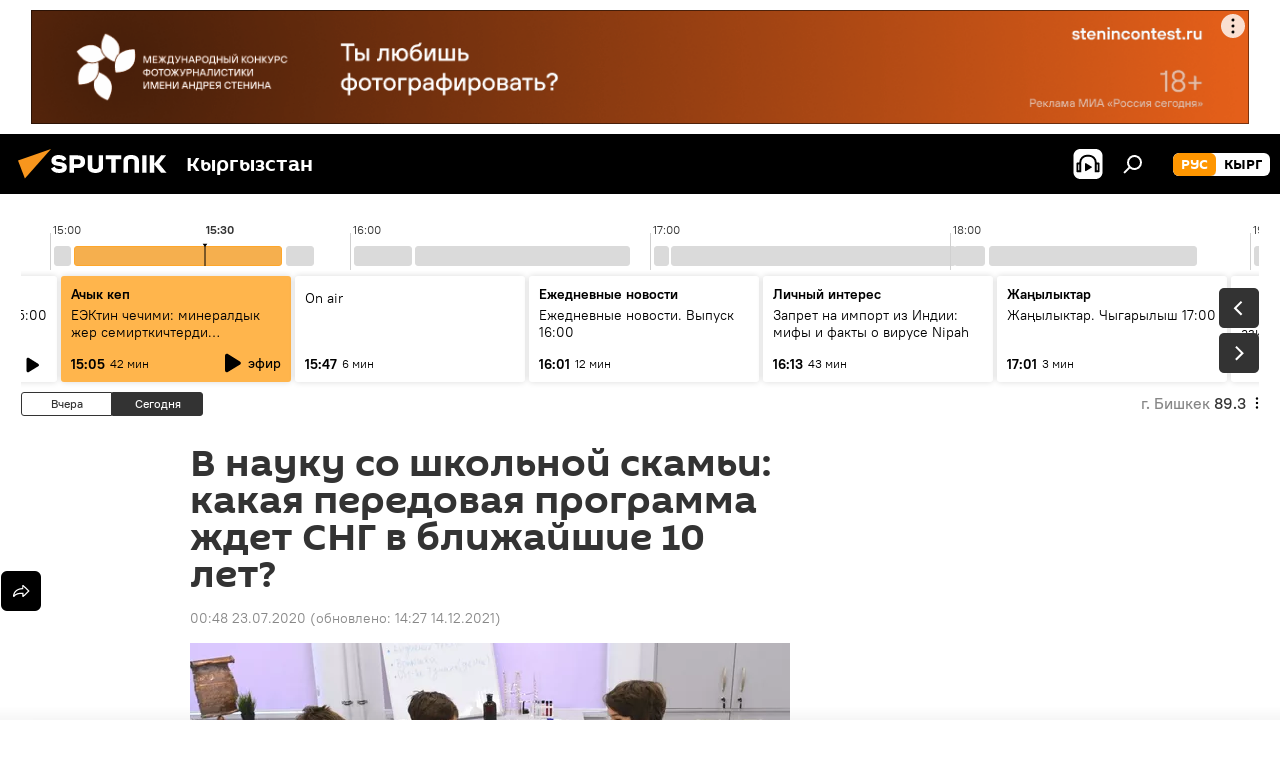

--- FILE ---
content_type: text/html; charset=utf-8
request_url: https://ru.sputnik.kg/20200723/sng-sotrudnichestvo-obrazovanie-programma-1049103481.html
body_size: 26898
content:
<!DOCTYPE html><html lang="ru" data-lang="rus" data-charset="" dir="ltr"><head prefix="og: http://ogp.me/ns# fb: http://ogp.me/ns/fb# article: http://ogp.me/ns/article#"><title>В науку со школьной скамьи: какая передовая программа ждет СНГ в ближайшие 10 лет? - 23.07.2020, Sputnik Кыргызстан</title><meta name="description" content="Современных детей нужно не просто вовлекать в исследовательские проекты, их нужно еще учить организации науки, считают руководители Межгосударственной... 23.07.2020, Sputnik Кыргызстан"><meta name="keywords" content="новости, общество, в мире, мнение, снг"><meta http-equiv="X-UA-Compatible" content="IE=edge,chrome=1"><meta http-equiv="Content-Type" content="text/html; charset=utf-8"><meta name="robots" content="index, follow, max-image-preview:large"><meta name="viewport" content="width=device-width, initial-scale=1.0, maximum-scale=1.0, user-scalable=yes"><meta name="HandheldFriendly" content="true"><meta name="MobileOptimzied" content="width"><meta name="referrer" content="always"><meta name="format-detection" content="telephone=no"><meta name="format-detection" content="address=no"><link rel="alternate" type="application/rss+xml" href="https://ru.sputnik.kg/export/rss2/archive/index.xml"><link rel="canonical" href="https://ru.sputnik.kg/20200723/sng-sotrudnichestvo-obrazovanie-programma-1049103481.html"><link rel="preload" as="image" href="https://sputnik.kg/img/07e4/07/17/1049103449_0:38:2735:1585_600x0_80_0_0_c22561cc57af5d870ab0d624e947d83d.jpg.webp"><link rel="preconnect" href="https://sputnik.kg/images/"><link rel="dns-prefetch" href="https://sputnik.kg/images/"><link rel="alternate" hreflang="ru" href="https://ru.sputnik.kg/20200723/sng-sotrudnichestvo-obrazovanie-programma-1049103481.html"><link rel="alternate" hreflang="x-default" href="https://ru.sputnik.kg/20200723/sng-sotrudnichestvo-obrazovanie-programma-1049103481.html"><link rel="apple-touch-icon" sizes="57x57" href="/i/favicon/favicon-57x57.png"><link rel="apple-touch-icon" sizes="60x60" href="/i/favicon/favicon-60x60.png"><link rel="apple-touch-icon" sizes="72x72" href="/i/favicon/favicon-72x72.png"><link rel="apple-touch-icon" sizes="76x76" href="/i/favicon/favicon-76x76.png"><link rel="apple-touch-icon" sizes="114x114" href="/i/favicon/favicon-114x114.png"><link rel="apple-touch-icon" sizes="120x120" href="/i/favicon/favicon-120x120.png"><link rel="apple-touch-icon" sizes="144x144" href="/i/favicon/favicon-144x144.png"><link rel="apple-touch-icon" sizes="152x152" href="/i/favicon/favicon-152x152.png"><link rel="apple-touch-icon" sizes="180x180" href="/i/favicon/favicon-180x180.png"><link rel="icon" type="image/png" sizes="192x192" href="/i/favicon/favicon-192x192.png"><link rel="icon" type="image/png" sizes="32x32" href="/i/favicon/favicon-32x32.png"><link rel="icon" type="image/png" sizes="96x96" href="/i/favicon/favicon-96x96.png"><link rel="icon" type="image/png" sizes="16x16" href="/i/favicon/favicon-16x16.png"><link rel="manifest" href="/project_data/manifest.json?4"><meta name="msapplication-TileColor" content="#F4F4F4"><meta name="msapplication-TileImage" content="/i/favicon/favicon-144x144.png"><meta name="theme-color" content="#F4F4F4"><link rel="shortcut icon" href="/i/favicon/favicon.ico"><meta property="fb:app_id" content="565979577238890"><meta property="fb:pages" content="1525935777665217"><meta name="analytics:lang" content="rus"><meta name="analytics:title" content="В науку со школьной скамьи: какая передовая программа ждет СНГ в ближайшие 10 лет? - 23.07.2020, Sputnik Кыргызстан"><meta name="analytics:keyw" content="news, society, world, opinion, geo_SNG, keyword_sotrudnichestvo, keyword_obrazovanie, keyword_programma"><meta name="analytics:rubric" content=""><meta name="analytics:tags" content="Новости, Общество, В мире, Мнение, СНГ, сотрудничество, образование, программа"><meta name="analytics:site_domain" content="ru.sputnik.kg"><meta name="analytics:article_id" content="1049103481"><meta name="analytics:url" content="https://ru.sputnik.kg/20200723/sng-sotrudnichestvo-obrazovanie-programma-1049103481.html"><meta name="analytics:p_ts" content="1595443686"><meta name="analytics:author" content="Данара Курманова"><meta name="analytics:isscroll" content="0"><meta property="og:url" content="https://ru.sputnik.kg/20200723/sng-sotrudnichestvo-obrazovanie-programma-1049103481.html"><meta property="og:title" content="В науку со школьной скамьи: какая передовая программа ждет СНГ в ближайшие 10 лет?"><meta property="og:description" content="Современных детей нужно не просто вовлекать в исследовательские проекты, их нужно еще учить организации науки, считают руководители Межгосударственной программы инновационного сотрудничества СНГ."><meta property="og:type" content="article"><meta property="og:site_name" content="Sputnik Кыргызстан"><meta property="og:locale" content="ru_KG"><meta property="og:image" content="https://sputnik.kg/img/07e4/07/17/1049103449_0:38:2735:1585_2072x0_60_0_0_cb7d132cff5561c6fa9bcf0590409ddc.jpg.webp"><meta name="relap-image" content="/i/logo/logo-social.png"><meta name="twitter:card" content="summary_large_image"><meta name="twitter:image" content="https://sputnik.kg/img/07e4/07/17/1049103449_0:38:2735:1585_2072x0_60_0_0_cb7d132cff5561c6fa9bcf0590409ddc.jpg.webp"><meta property="article:published_time" content="20200723T0048+0600"><meta property="article:modified_time" content="20211214T1427+0600"><meta property="article:author" content="Данара Курманова"><link rel="author" href="https://ru.sputnik.kg/author_kurmanova_danara/"><meta property="article:section" content="Новости"><meta property="article:tag" content="Новости"><meta property="article:tag" content="Общество"><meta property="article:tag" content="В мире"><meta property="article:tag" content="Мнение"><meta property="article:tag" content="СНГ"><meta name="relap-entity-id" content="1049103481"><meta property="fb:pages" content="1525935777665217"><link rel="amphtml" href="https://ru.sputnik.kg/amp/20200723/sng-sotrudnichestvo-obrazovanie-programma-1049103481.html"><link rel="preload" as="style" onload="this.onload=null;this.rel='stylesheet'" type="text/css" href="/css/libs/fonts.min.css?911eb65935"><link rel="stylesheet" type="text/css" href="/css/common.min.css?9149894256"><link rel="stylesheet" type="text/css" href="/css/radioschedule.min.css?975ce1b4d"><link rel="stylesheet" type="text/css" href="/css/article.min.css?913fe17605"><script src="/min/js/dist/head.js?9c9052ef3"></script><script data-iub-purposes="1">var _paq = _paq || []; (function() {var stackDomain = window.location.hostname.split('.').reverse();var domain = stackDomain[1] + '.' + stackDomain[0];_paq.push(['setCDNMask', new RegExp('cdn(\\w+).img.'+domain)]); _paq.push(['setSiteId', 'sputnik_kg']); _paq.push(['trackPageView']); _paq.push(['enableLinkTracking']); var d=document, g=d.createElement('script'), s=d.getElementsByTagName('script')[0]; g.type='text/javascript'; g.defer=true; g.async=true; g.src='//a.sputniknews.com/js/sputnik.js'; s.parentNode.insertBefore(g,s); } )();</script><script type="text/javascript" src="/min/js/libs/banners/adfx.loader.bind.js?98d724fe2"></script><script>
                (window.yaContextCb = window.yaContextCb || []).push(() => {
                    replaceOriginalAdFoxMethods();
                    window.Ya.adfoxCode.hbCallbacks = window.Ya.adfoxCode.hbCallbacks || [];
                })
            </script><!--В <head> сайта один раз добавьте код загрузчика-->
<script>window.yaContextCb = window.yaContextCb || []</script>
<script src="https://yandex.ru/ads/system/context.js" async></script><script>var endlessScrollFirst = 1049103481; var endlessScrollUrl = '/services/article/infinity/'; var endlessScrollAlgorithm = ''; var endlessScrollQueue = [1099479940, 1099479671, 1099479012, 1099478433, 1099478091, 1099477753, 1099477483, 1099475752, 1099475329, 1099474657, 1099474197, 1099473501, 1099472520, 1099472381, 1099472060];</script><script>var endlessScrollFirst = 1049103481; var endlessScrollUrl = '/services/article/infinity/'; var endlessScrollAlgorithm = ''; var endlessScrollQueue = [1099479940, 1099479671, 1099479012, 1099478433, 1099478091, 1099477753, 1099477483, 1099475752, 1099475329, 1099474657, 1099474197, 1099473501, 1099472520, 1099472381, 1099472060];</script></head><body id="body" data-ab="a" data-emoji="0" class="site_kg m-page-article "><div class="schema_org" itemscope="itemscope" itemtype="https://schema.org/WebSite"><meta itemprop="name" content="Sputnik Кыргызстан"><meta itemprop="alternateName" content="Sputnik Кыргызстан"><meta itemprop="description" content="Свежие события и последние новости Кыргызстана. Фото и видео с места событий, темы дня, происшествия, аналитика."><a itemprop="url" href="https://ru.sputnik.kg" title="Sputnik Кыргызстан"> </a><meta itemprop="image" content="https://ru.sputnik.kg/i/logo/logo.png"></div><ul class="schema_org" itemscope="itemscope" itemtype="http://schema.org/BreadcrumbList"><li itemprop="itemListElement" itemscope="itemscope" itemtype="http://schema.org/ListItem"><meta itemprop="name" content="Sputnik Кыргызстан"><meta itemprop="position" content="1"><meta itemprop="item" content="https://ru.sputnik.kg"><a itemprop="url" href="https://ru.sputnik.kg" title="Sputnik Кыргызстан"> </a></li><li itemprop="itemListElement" itemscope="itemscope" itemtype="http://schema.org/ListItem"><meta itemprop="name" content="Новости"><meta itemprop="position" content="2"><meta itemprop="item" content="https://ru.sputnik.kg/20200723/"><a itemprop="url" href="https://ru.sputnik.kg/20200723/" title="Новости"> </a></li><li itemprop="itemListElement" itemscope="itemscope" itemtype="http://schema.org/ListItem"><meta itemprop="name" content="В науку со школьной скамьи: какая передовая программа ждет СНГ в ближайшие 10 лет?"><meta itemprop="position" content="3"><meta itemprop="item" content="https://ru.sputnik.kg/20200723/sng-sotrudnichestvo-obrazovanie-programma-1049103481.html"><a itemprop="url" href="https://ru.sputnik.kg/20200723/sng-sotrudnichestvo-obrazovanie-programma-1049103481.html" title="В науку со школьной скамьи: какая передовая программа ждет СНГ в ближайшие 10 лет?"> </a></li></ul><div class="container"><div class="banner m-before-header m-article-desktop" data-position="article_desktop_header" data-infinity="1"><aside class="banner__content"><iframe class="relap-runtime-iframe" style="position:absolute;top:-9999px;left:-9999px;visibility:hidden;" srcdoc="<script src='https://relap.io/v7/relap.js' data-relap-token='HvaPHeJmpVila25r'></script>"></iframe>


<!--AdFox START-->
<!--riaru-->
<!--Площадка: kg.sputniknews.ru / * / *-->
<!--Тип баннера: 100%x-->
<!--Расположение: 20023_bn23-х120-desk-->
<div id="adfox_16394845454848099_1"></div>
<script>
    window.yaContextCb.push(()=>{
        Ya.adfoxCode.create({
            ownerId: 249922,
            containerId: 'adfox_16394845454848099_1',
            params: {
                pp: 'bvlc',
                ps: 'ckap',
                p2: 'fluh',
                puid1: '',
                puid2: '',
                puid3: '',
                puid4: 'news:society:world:opinion:geo_SNG:keyword_sotrudnichestvo:keyword_obrazovanie:keyword_programma',
                puid5: ''
            }
        })
    })
</script>
</aside></div><div class="banner m-before-header m-article-mobile" data-position="article_mobile_header" data-infinity="1"><aside class="banner__content"><!--AdFox START-->
<!--riaru-->
<!--Площадка: kg.sputniknews.ru / * / *-->
<!--Тип баннера: 100%x-->
<!--Расположение: 20028_bn28-х100-mob-->
<div id="adfox_163948514720689017_1"></div>
<script>
    window.yaContextCb.push(()=>{
        Ya.adfoxCode.create({
            ownerId: 249922,
            containerId: 'adfox_163948514720689017_1',
            params: {
                pp: 'bvle',
                ps: 'ckap',
                p2: 'fluh',
                puid1: '',
                puid2: '',
                puid3: '',
                puid4: 'news:society:world:opinion:geo_SNG:keyword_sotrudnichestvo:keyword_obrazovanie:keyword_programma',
                puid5: ''
            }
        })
    })
</script>
</aside></div></div><div class="page" id="page"><div id="alerts"><script type="text/template" id="alertAfterRegisterTemplate">
                    
                        <div class="auth-alert m-hidden" id="alertAfterRegister">
                            <div class="auth-alert__text">
                                <%- data.success_title %> <br />
                                <%- data.success_email_1 %>
                                <span class="m-email"></span>
                                <%- data.success_email_2 %>
                            </div>
                            <div class="auth-alert__btn">
                                <button class="form__btn m-min m-black confirmEmail">
                                    <%- data.send %>
                                </button>
                            </div>
                        </div>
                    
                </script><script type="text/template" id="alertAfterRegisterNotifyTemplate">
                    
                        <div class="auth-alert" id="alertAfterRegisterNotify">
                            <div class="auth-alert__text">
                                <%- data.golink_1 %>
                                <span class="m-email">
                                    <%- user.mail %>
                                </span>
                                <%- data.golink_2 %>
                            </div>
                            <% if (user.registerConfirmCount <= 2 ) {%>
                                <div class="auth-alert__btn">
                                    <button class="form__btn m-min m-black confirmEmail">
                                        <%- data.send %>
                                    </button>
                                </div>
                            <% } %>
                        </div>
                    
                </script></div><div class="anchor" id="anchor"><div class="header " id="header"><div class="m-relative"><div class="container m-header"><div class="header__wrap"><div class="header__name"><div class="header__logo"><a href="/" title="Sputnik Кыргызстан"><svg xmlns="http://www.w3.org/2000/svg" width="176" height="44" viewBox="0 0 176 44" fill="none"><path class="chunk_1" fill-rule="evenodd" clip-rule="evenodd" d="M45.8073 18.3817C45.8073 19.5397 47.1661 19.8409 49.3281 20.0417C54.1074 20.4946 56.8251 21.9539 56.8461 25.3743C56.8461 28.7457 54.2802 30.9568 48.9989 30.9568C44.773 30.9568 42.1067 29.1496 41 26.5814L44.4695 24.5688C45.3754 25.9277 46.5334 27.0343 49.4005 27.0343C51.3127 27.0343 52.319 26.4296 52.319 25.5751C52.319 24.5665 51.6139 24.2163 48.3942 23.866C43.7037 23.3617 41.3899 22.0029 41.3899 18.5824C41.3899 15.9675 43.3511 13 48.9359 13C52.9611 13 55.6274 14.8095 56.4305 17.1746L53.1105 19.1358C53.0877 19.1012 53.0646 19.0657 53.041 19.0295C52.4828 18.1733 51.6672 16.9224 48.6744 16.9224C46.914 16.9224 45.8073 17.4758 45.8073 18.3817ZM67.4834 13.3526H59.5918V30.707H64.0279V26.0794H67.4484C72.1179 26.0794 75.0948 24.319 75.0948 19.6401C75.0854 15.3138 72.6199 13.3526 67.4834 13.3526ZM67.4834 22.206H64.0186V17.226H67.4834C69.8975 17.226 70.654 18.0291 70.654 19.6891C70.6587 21.6527 69.6524 22.206 67.4834 22.206ZM88.6994 24.7206C88.6994 26.2289 87.4924 27.0857 85.3794 27.0857C83.3178 27.0857 82.1597 26.2289 82.1597 24.7206V13.3526H77.7236V25.0264C77.7236 28.6477 80.7425 30.9615 85.4704 30.9615C89.9999 30.9615 93.1168 28.8601 93.1168 25.0264V13.3526H88.6808L88.6994 24.7206ZM136.583 13.3526H132.159V30.7023H136.583V13.3526ZM156.097 13.3526L149.215 21.9235L156.45 30.707H151.066L144.276 22.4559V30.707H139.85V13.3526H144.276V21.8021L151.066 13.3526H156.097ZM95.6874 17.226H101.221V30.707H105.648V17.226H111.181V13.3526H95.6874V17.226ZM113.49 18.7342C113.49 15.2134 116.458 13 121.085 13C125.715 13 128.888 15.0616 128.902 18.7342V30.707H124.466V18.935C124.466 17.6789 123.259 16.8734 121.146 16.8734C119.094 16.8734 117.926 17.6789 117.926 18.935V30.707H113.49V18.7342Z" fill="white"></path><path class="chunk_2" d="M41 7L14.8979 36.5862L8 18.431L41 7Z" fill="#F8961D"></path></svg></a></div><div class="header__project"><span class="header__project-title">Кыргызстан</span></div></div><div class="header__controls" data-nosnippet=""><div class="share m-header" data-id="1049103481" data-url="https://ru.sputnik.kg/20200723/sng-sotrudnichestvo-obrazovanie-programma-1049103481.html" data-title="В науку со школьной скамьи: какая передовая программа ждет СНГ в ближайшие 10 лет?"></div><div class="header__menu"><span class="header__menu-item header__menu-item-radioButton" id="radioButton" data-stream="https://nfw.sputniknews.com/flv/audio.aspx?ID=34872596&amp;type=mp3&amp;sputnik_kg=1"><svg class="svg-icon"><use xmlns:xlink="http://www.w3.org/1999/xlink" xlink:href="/i/sprites/package/inline.svg?63#radio2"></use></svg></span><span class="header__menu-item" data-modal-open="search"><svg class="svg-icon"><use xmlns:xlink="http://www.w3.org/1999/xlink" xlink:href="/i/sprites/package/inline.svg?63#search"></use></svg></span></div><div class="switcher m-double"><div class="switcher__label"><span class="switcher__title">рус</span><span class="switcher__icon"><svg class="svg-icon"><use xmlns:xlink="http://www.w3.org/1999/xlink" xlink:href="/i/sprites/package/inline.svg?63#arrowDown"></use></svg></span></div><div class="switcher__dropdown"><div translate="no" class="notranslate"><div class="switcher__list"><a href="https://ru.sputnik.kg/" class="switcher__link m-selected"><span class="switcher__project">Sputnik Кыргызстан</span><span class="switcher__abbr" data-abbr="рус">рус</span><i class="switcher__accept"><svg class="svg-icon"><use xmlns:xlink="http://www.w3.org/1999/xlink" xlink:href="/i/sprites/package/inline.svg?63#ok"></use></svg></i></a><a href="https://sputnik.kg/" class="switcher__link"><span class="switcher__project">Sputnik Кыргызстан</span><span class="switcher__abbr" data-abbr="кырг">кырг</span></a></div></div></div></div></div></div></div></div></div></div><script>var GLOBAL = GLOBAL || {}; GLOBAL.translate = {}; GLOBAL.rtl = 0; GLOBAL.lang = "rus"; GLOBAL.design = "kg"; GLOBAL.charset = ""; GLOBAL.project = "sputnik_kg"; GLOBAL.htmlCache = 1; GLOBAL.translate.search = {}; GLOBAL.translate.search.notFound = "Ничего не найдено"; GLOBAL.translate.search.stringLenght = "Введите больше букв для поиска"; GLOBAL.www = "https://ru.sputnik.kg"; GLOBAL.seo = {}; GLOBAL.seo.title = ""; GLOBAL.seo.keywords = ""; GLOBAL.seo.description = ""; GLOBAL.sock = {}; GLOBAL.sock.server = "https://cm.sputnik.kg/chat"; GLOBAL.sock.lang = "rus"; GLOBAL.sock.project = "sputnik_kg"; GLOBAL.social = {}; GLOBAL.social.fbID = "565979577238890"; GLOBAL.share = [ { name: 'telegram', mobile: false },{ name: 'whatsapp', mobile: false },{ name: 'odnoklassniki', mobile: false },{ name: 'twitter', mobile: false },{ name: 'messenger', mobile: true } ]; GLOBAL.csrf_token = ''; GLOBAL.search = {}; GLOBAL.auth = {}; GLOBAL.auth.status = 'error'; GLOBAL.auth.provider = ''; GLOBAL.auth.twitter = '/id/twitter/request/'; GLOBAL.auth.facebook = '/id/facebook/request/'; GLOBAL.auth.vkontakte = '/id/vkontakte/request/'; GLOBAL.auth.google = '/id/google/request/'; GLOBAL.auth.ok = '/id/ok/request/'; GLOBAL.auth.apple = '/id/apple/request/'; GLOBAL.auth.moderator = ''; GLOBAL.user = {}; GLOBAL.user.id = ""; GLOBAL.user.emailActive = ""; GLOBAL.user.registerConfirmCount = 0; GLOBAL.article = GLOBAL.article || {}; GLOBAL.article.id = 1049103481; GLOBAL.article.chat_expired = !!1; GLOBAL.chat = GLOBAL.chat || {}; GLOBAL.chat.show = !!1; GLOBAL.locale = {"convertDate":{"yesterday":"\u0432\u0447\u0435\u0440\u0430","hours":{"nominative":"%{s} \u043c\u0438\u043d\u0443\u0442\u0443 \u043d\u0430\u0437\u0430\u0434","genitive":"%{s} \u043c\u0438\u043d\u0443\u0442\u044b \u043d\u0430\u0437\u0430\u0434"},"minutes":{"nominative":"%{s} \u0447\u0430\u0441 \u043d\u0430\u0437\u0430\u0434","genitive":"%{s} \u0447\u0430\u0441\u0430 \u043d\u0430\u0437\u0430\u0434"}},"js_templates":{"unread":"\u041d\u0435\u043f\u0440\u043e\u0447\u0438\u0442\u0430\u043d\u043d\u044b\u0435","you":"\u0412\u044b","author":"\u0430\u0432\u0442\u043e\u0440","report":"\u041f\u043e\u0436\u0430\u043b\u043e\u0432\u0430\u0442\u044c\u0441\u044f","reply":"\u041e\u0442\u0432\u0435\u0442\u0438\u0442\u044c","block":"\u0417\u0430\u0431\u043b\u043e\u043a\u0438\u0440\u043e\u0432\u0430\u0442\u044c","remove":"\u0423\u0434\u0430\u043b\u0438\u0442\u044c","closeall":"\u0417\u0430\u043a\u0440\u044b\u0442\u044c \u0432\u0441\u0435","notifications":"Notificaciones","disable_twelve":"\u041e\u0442\u043a\u043b\u044e\u0447\u0438\u0442\u044c \u043d\u0430 12 \u0447\u0430\u0441\u043e\u0432","new_message":"\u041d\u043e\u0432\u043e\u0435 \u0441\u043e\u043e\u0431\u0449\u0435\u043d\u0438\u0435 \u043e\u0442sputniknews.ru","acc_block":"\u0412\u0430\u0448 \u0430\u043a\u043a\u0430\u0443\u043d\u0442 \u0437\u0430\u0431\u043b\u043e\u043a\u0438\u0440\u043e\u0432\u0430\u043d \u0430\u0434\u043c\u0438\u043d\u0438\u0441\u0442\u0440\u0430\u0442\u043e\u0440\u043e\u043c \u0441\u0430\u0439\u0442\u0430","acc_unblock":"\u0412\u0430\u0448 \u0430\u043a\u043a\u0430\u0443\u043d\u0442 \u0440\u0430\u0437\u0431\u043b\u043e\u043a\u0438\u0440\u043e\u0432\u0430\u043d \u0430\u0434\u043c\u0438\u043d\u0438\u0441\u0442\u0440\u0430\u0442\u043e\u0440\u043e\u043c \u0441\u0430\u0439\u0442\u0430","you_subscribe_1":"\u0412\u044b \u043f\u043e\u0434\u043f\u0438\u0441\u0430\u043d\u044b \u043d\u0430 \u0442\u0435\u043c\u0443 ","you_subscribe_2":"\u0423\u043f\u0440\u0430\u0432\u043b\u044f\u0442\u044c \u0441\u0432\u043e\u0438\u043c\u0438 \u043f\u043e\u0434\u043f\u0438\u0441\u043a\u0430\u043c\u0438 \u0432\u044b \u043c\u043e\u0436\u0435\u0442\u0435 \u0432 \u043b\u0438\u0447\u043d\u043e\u043c \u043a\u0430\u0431\u0438\u043d\u0435\u0442\u0435","you_received_warning_1":"\u0412\u044b \u043f\u043e\u043b\u0443\u0447\u0438\u043b\u0438 ","you_received_warning_2":" \u043f\u0440\u0435\u0434\u0443\u043f\u0440\u0435\u0436\u0434\u0435\u043d\u0438\u0435. \u0423\u0432\u0430\u0436\u0430\u0439\u0442\u0435 \u0434\u0440\u0443\u0433\u0438\u0445 \u0443\u0447\u0430\u0441\u0442\u043d\u0438\u043a\u043e\u0432 \u0438 \u043d\u0435 \u043d\u0430\u0440\u0443\u0448\u0430\u0439\u0442\u0435 \u043f\u0440\u0430\u0432\u0438\u043b\u0430 \u043a\u043e\u043c\u043c\u0435\u043d\u0442\u0438\u0440\u043e\u0432\u0430\u043d\u0438\u044f. \u041f\u043e\u0441\u043b\u0435 \u0442\u0440\u0435\u0442\u044c\u0435\u0433\u043e \u043d\u0430\u0440\u0443\u0448\u0435\u043d\u0438\u044f \u0432\u044b \u0431\u0443\u0434\u0435\u0442\u0435 \u0437\u0430\u0431\u043b\u043e\u043a\u0438\u0440\u043e\u0432\u0430\u043d\u044b \u043d\u0430 12 \u0447\u0430\u0441\u043e\u0432.","block_time":"\u0421\u0440\u043e\u043a \u0431\u043b\u043e\u043a\u0438\u0440\u043e\u0432\u043a\u0438: ","hours":" \u0447\u0430\u0441\u043e\u0432","forever":"\u043d\u0430\u0432\u0441\u0435\u0433\u0434\u0430","feedback":"\u0421\u0432\u044f\u0437\u0430\u0442\u044c\u0441\u044f","my_subscriptions":"\u041c\u043e\u0438 \u043f\u043e\u0434\u043f\u0438\u0441\u043a\u0438","rules":"\u041f\u0440\u0430\u0432\u0438\u043b\u0430 \u043a\u043e\u043c\u043c\u0435\u043d\u0442\u0438\u0440\u043e\u0432\u0430\u043d\u0438\u044f \u043c\u0430\u0442\u0435\u0440\u0438\u0430\u043b\u043e\u0432","chat":"\u0427\u0430\u0442: ","chat_new_messages":"\u041d\u043e\u0432\u044b\u0435 \u0441\u043e\u043e\u0431\u0449\u0435\u043d\u0438\u044f \u0432 \u0447\u0430\u0442\u0435","chat_moder_remove_1":"\u0412\u0430\u0448\u0435 \u0441\u043e\u043e\u0431\u0449\u0435\u043d\u0438\u0435 ","chat_moder_remove_2":" \u0431\u044b\u043b\u043e \u0443\u0434\u0430\u043b\u0435\u043d\u043e \u0430\u0434\u043c\u0438\u043d\u0438\u0441\u0442\u0440\u0430\u0442\u043e\u0440\u043e\u043c","chat_close_time_1":"\u0412 \u0447\u0430\u0442\u0435 \u043d\u0438\u043a\u0442\u043e \u043d\u0435 \u043f\u0438\u0441\u0430\u043b \u0431\u043e\u043b\u044c\u0448\u0435 12 \u0447\u0430\u0441\u043e\u0432, \u043e\u043d \u0437\u0430\u043a\u0440\u043e\u0435\u0442\u0441\u044f \u0447\u0435\u0440\u0435\u0437 ","chat_close_time_2":" \u0447\u0430\u0441\u043e\u0432","chat_new_emoji_1":"\u041d\u043e\u0432\u044b\u0435 \u0440\u0435\u0430\u043a\u0446\u0438\u0438 ","chat_new_emoji_2":" \u0432\u0430\u0448\u0435\u043c\u0443 \u0441\u043e\u043e\u0431\u0449\u0435\u043d\u0438\u044e ","chat_message_reply_1":"\u041d\u0430 \u0432\u0430\u0448 \u043a\u043e\u043c\u043c\u0435\u043d\u0442\u0430\u0440\u0438\u0439 ","chat_message_reply_2":" \u043e\u0442\u0432\u0435\u0442\u0438\u043b \u043f\u043e\u043b\u044c\u0437\u043e\u0432\u0430\u0442\u0435\u043b\u044c ","chat_verify_message":"\n \u0421\u043f\u0430\u0441\u0438\u0431\u043e! \u0412\u0430\u0448\u0435 \u0441\u043e\u043e\u0431\u0449\u0435\u043d\u0438\u0435 \u0431\u0443\u0434\u0435\u0442 \u043e\u043f\u0443\u0431\u043b\u0438\u043a\u043e\u0432\u0430\u043d\u043e \u043f\u043e\u0441\u043b\u0435 \u043f\u0440\u043e\u0432\u0435\u0440\u043a\u0438 \u043c\u043e\u0434\u0435\u0440\u0430\u0442\u043e\u0440\u0430\u043c\u0438 \u0441\u0430\u0439\u0442\u0430.\n ","emoji_1":"\u041d\u0440\u0430\u0432\u0438\u0442\u0441\u044f","emoji_2":"\u0425\u0430-\u0425\u0430","emoji_3":"\u0423\u0434\u0438\u0432\u0438\u0442\u0435\u043b\u044c\u043d\u043e","emoji_4":"\u0413\u0440\u0443\u0441\u0442\u043d\u043e","emoji_5":"\u0412\u043e\u0437\u043c\u0443\u0442\u0438\u0442\u0435\u043b\u044c\u043d\u043e","emoji_6":"\u041d\u0435 \u043d\u0440\u0430\u0432\u0438\u0442\u0441\u044f","site_subscribe_podcast":{"success":"\u0421\u043f\u0430\u0441\u0438\u0431\u043e, \u0432\u044b \u043f\u043e\u0434\u043f\u0438\u0441\u0430\u043d\u044b \u043d\u0430 \u0440\u0430\u0441\u0441\u044b\u043b\u043a\u0443! \u041d\u0430\u0441\u0442\u0440\u043e\u0438\u0442\u044c \u0438\u043b\u0438 \u043e\u0442\u043c\u0435\u043d\u0438\u0442\u044c \u043f\u043e\u0434\u043f\u0438\u0441\u043a\u0443 \u043c\u043e\u0436\u043d\u043e \u0432 \u043b\u0438\u0447\u043d\u043e\u043c \u043a\u0430\u0431\u0438\u043d\u0435\u0442\u0435","subscribed":"\u0412\u044b \u0443\u0436\u0435 \u043f\u043e\u0434\u043f\u0438\u0441\u0430\u043d\u044b \u043d\u0430 \u044d\u0442\u0443 \u0440\u0430\u0441\u0441\u044b\u043b\u043a\u0443","error":"\u041f\u0440\u043e\u0438\u0437\u043e\u0448\u043b\u0430 \u043d\u0435\u043f\u0440\u0435\u0434\u0432\u0438\u0434\u0435\u043d\u043d\u0430\u044f \u043e\u0448\u0438\u0431\u043a\u0430. \u041f\u043e\u0436\u0430\u043b\u0443\u0439\u0441\u0442\u0430, \u043f\u043e\u0432\u0442\u043e\u0440\u0438\u0442\u0435 \u043f\u043e\u043f\u044b\u0442\u043a\u0443 \u043f\u043e\u0437\u0436\u0435"},"radioschedule":{"live":"\u044d\u0444\u0438\u0440","minute":" \u043c\u0438\u043d"}},"smartcaptcha":{"site_key":"ysc1_Zf0zfLRI3tRHYHJpbX6EjjBcG1AhG9LV0dmZQfJu8ba04c1b"}}; GLOBAL = {...GLOBAL, ...{"subscribe":{"email":"\u0412\u0432\u0435\u0434\u0438\u0442\u0435 e-mail","button":"\u041f\u043e\u0434\u043f\u0438\u0441\u0430\u0442\u044c\u0441\u044f","send":"\u0421\u043f\u0430\u0441\u0438\u0431\u043e, \u0432\u0430\u043c \u043e\u0442\u043f\u0440\u0430\u0432\u043b\u0435\u043d\u043e \u043f\u0438\u0441\u044c\u043c\u043e \u0441\u043e \u0441\u0441\u044b\u043b\u043a\u043e\u0439 \u0434\u043b\u044f \u043f\u043e\u0434\u0442\u0432\u0435\u0440\u0436\u0434\u0435\u043d\u0438\u044f \u043f\u043e\u0434\u043f\u0438\u0441\u043a\u0438","subscribe":"\u0421\u043f\u0430\u0441\u0438\u0431\u043e, \u0432\u044b \u043f\u043e\u0434\u043f\u0438\u0441\u0430\u043d\u044b \u043d\u0430 \u0440\u0430\u0441\u0441\u044b\u043b\u043a\u0443! \u041d\u0430\u0441\u0442\u0440\u043e\u0438\u0442\u044c \u0438\u043b\u0438 \u043e\u0442\u043c\u0435\u043d\u0438\u0442\u044c \u043f\u043e\u0434\u043f\u0438\u0441\u043a\u0443 \u043c\u043e\u0436\u043d\u043e \u0432 \u043b\u0438\u0447\u043d\u043e\u043c \u043a\u0430\u0431\u0438\u043d\u0435\u0442\u0435","confirm":"\u0412\u044b \u0443\u0436\u0435 \u043f\u043e\u0434\u043f\u0438\u0441\u0430\u043d\u044b \u043d\u0430 \u044d\u0442\u0443 \u0440\u0430\u0441\u0441\u044b\u043b\u043a\u0443","registration":{"@attributes":{"button":"\u0417\u0430\u0440\u0435\u0433\u0438\u0441\u0442\u0440\u0438\u0440\u043e\u0432\u0430\u0442\u044c\u0441\u044f"}},"social":{"@attributes":{"count":"11"},"comment":[{},{},{},{},{},{},{},{},{},{},{}]}}}}; GLOBAL.js = {}; GLOBAL.js.videoplayer = "/min/js/dist/videoplayer.js?9651130d6"; GLOBAL.userpic = "/userpic/"; GLOBAL.gmt = ""; GLOBAL.tz = "+0600"; GLOBAL.projectList = [ { title: 'Международный', country: [ { title: 'Английский', url: 'https://sputnikglobe.com', flag: 'flags-INT', lang: 'International', lang2: 'English' }, ] }, { title: 'Ближний Восток', country: [ { title: 'Арабский', url: 'https://sarabic.ae/', flag: 'flags-INT', lang: 'Sputnik عربي', lang2: 'Arabic' }, { title: 'Турецкий', url: 'https://anlatilaninotesi.com.tr/', flag: 'flags-TUR', lang: 'Türkiye', lang2: 'Türkçe' }, { title: 'Фарси', url: 'https://spnfa.ir/', flag: 'flags-INT', lang: 'Sputnik ایران', lang2: 'Persian' }, { title: 'Дари', url: 'https://sputnik.af/', flag: 'flags-INT', lang: 'Sputnik افغانستان', lang2: 'Dari' }, ] }, { title: 'Латинская Америка', country: [ { title: 'Испанский', url: 'https://noticiaslatam.lat/', flag: 'flags-INT', lang: 'Mundo', lang2: 'Español' }, { title: 'Португальский', url: 'https://noticiabrasil.net.br/', flag: 'flags-BRA', lang: 'Brasil', lang2: 'Português' }, ] }, { title: 'Южная Азия', country: [ { title: 'Хинди', url: 'https://hindi.sputniknews.in', flag: 'flags-IND', lang: 'भारत', lang2: 'हिंदी' }, { title: 'Английский', url: 'https://sputniknews.in', flag: 'flags-IND', lang: 'India', lang2: 'English' }, ] }, { title: 'Восточная и Юго-Восточная Азия', country: [ { title: 'Вьетнамский', url: 'https://kevesko.vn/', flag: 'flags-VNM', lang: 'Việt Nam', lang2: 'Tiếng Việt' }, { title: 'Японский', url: 'https://sputniknews.jp/', flag: 'flags-JPN', lang: '日本', lang2: '日本語' }, { title: 'Китайский', url: 'https://sputniknews.cn/', flag: 'flags-CHN', lang: '中国', lang2: '中文' }, ] }, { title: 'Центральная Азия', country: [ { title: 'Казахский', url: 'https://sputnik.kz/', flag: 'flags-KAZ', lang: 'Қазақстан', lang2: 'Қазақ тілі' }, { title: 'Киргизский', url: 'https://sputnik.kg/', flag: 'flags-KGZ', lang: 'Кыргызстан', lang2: 'Кыргызча' }, { title: 'Узбекский', url: 'https://oz.sputniknews.uz/', flag: 'flags-UZB', lang: 'Oʻzbekiston', lang2: 'Ўзбекча' }, { title: 'Таджикский', url: 'https://sputnik.tj/', flag: 'flags-TJK', lang: 'Тоҷикистон', lang2: 'Тоҷикӣ' }, ] }, { title: 'Африка', country: [ { title: 'Французский', url: 'https://fr.sputniknews.africa/', flag: 'flags-INT', lang: 'Afrique', lang2: 'Français' }, { title: 'Английский', url: 'https://en.sputniknews.africa', flag: 'flags-INT', lang: 'Africa', lang2: 'English' }, ] }, { title: 'Закавказье', country: [ { title: 'Армянский', url: 'https://arm.sputniknews.ru/', flag: 'flags-ARM', lang: 'Արմենիա', lang2: 'Հայերեն' }, { title: 'Абхазский', url: 'https://sputnik-abkhazia.info/', flag: 'flags-ABH', lang: 'Аҧсны', lang2: 'Аҧсышәала' }, { title: 'Осетинский', url: 'https://sputnik-ossetia.com/', flag: 'flags-OST', lang: 'Хуссар Ирыстон', lang2: 'Иронау' }, { title: 'Грузинский', url: 'https://sputnik-georgia.com/', flag: 'flags-GEO', lang: 'საქართველო', lang2: 'ქართული' }, { title: 'Азербайджанский', url: 'https://sputnik.az/', flag: 'flags-AZE', lang: 'Azərbaycan', lang2: 'Аzərbaycanca' }, ] }, { title: 'Европа', country: [ { title: 'Сербский', url: 'https://sputnikportal.rs/', flag: 'flags-SRB', lang: 'Србиjа', lang2: 'Српски' }, { title: 'Русский', url: 'https://lv.sputniknews.ru/', flag: 'flags-LVA', lang: 'Latvija', lang2: 'Русский' }, { title: 'Русский', url: 'https://lt.sputniknews.ru/', flag: 'flags-LTU', lang: 'Lietuva', lang2: 'Русский' }, { title: 'Молдавский', url: 'https://md.sputniknews.com/', flag: 'flags-MDA', lang: 'Moldova', lang2: 'Moldovenească' }, { title: 'Белорусский', url: 'https://bel.sputnik.by/', flag: 'flags-BLR', lang: 'Беларусь', lang2: 'Беларускi' } ] }, ];</script><div class="wrapper" id="endless" data-infinity-max-count="2"><div class="radioschedule"><div class="radioschedule__inner"><div class="radioschedule__time"><div class="radioschedule__time-scroll"><div class="radioschedule__time-list"><div class="radioschedule__time-day"><div class="radioschedule__time-line-item" style="left: 0px;">00:00</div><div class="radioschedule__time-line-item" style="left: 300px;">01:00</div><div class="radioschedule__time-line-item" style="left: 600px;">02:00</div><div class="radioschedule__time-line-item" style="left: 900px;">03:00</div><div class="radioschedule__time-line-item" style="left: 1200px;">04:00</div><div class="radioschedule__time-line-item" style="left: 1500px;">05:00</div><div class="radioschedule__time-line-item" style="left: 1800px;">06:00</div><div class="radioschedule__time-line-item" style="left: 2100px;">07:00</div><div class="radioschedule__time-line-item" style="left: 2400px;">08:00</div><div class="radioschedule__time-line-item" style="left: 2700px;">09:00</div><div class="radioschedule__time-line-item" style="left: 3000px;">10:00</div><div class="radioschedule__time-line-item" style="left: 3300px;">11:00</div><div class="radioschedule__time-line-item" style="left: 3600px;">12:00</div><div class="radioschedule__time-line-item" style="left: 3900px;">13:00</div><div class="radioschedule__time-line-item" style="left: 4200px;">14:00</div><div class="radioschedule__time-line-item" style="left: 4500px;">15:00</div><div class="radioschedule__time-line-item" style="left: 4800px;">16:00</div><div class="radioschedule__time-line-item" style="left: 5100px;">17:00</div><div class="radioschedule__time-line-item" style="left: 5400px;">18:00</div><div class="radioschedule__time-line-item" style="left: 5700px;">19:00</div><div class="radioschedule__time-line-item" style="left: 6000px;">20:00</div><div class="radioschedule__time-line-item" style="left: 6300px;">21:00</div><div class="radioschedule__time-line-item" style="left: 6600px;">22:00</div><div class="radioschedule__time-line-item" style="left: 6900px;">23:00</div><div class="radioschedule__time-list-item" data-pos="9" data-start="1769914800" data-end="1769918400" style="left: 2699.99933333333px; width: 18.5914166666667px"></div><div class="radioschedule__time-list-item" data-pos="10" data-start="1769918400" data-end="1769922060" style="left: 2999.99833333333px; width: 18.6115833333333px"></div><div class="radioschedule__time-list-item" data-pos="11" data-start="1769922060" data-end="1769925660" style="left: 3303.04875px; width: 16.0298333333333px"></div><div class="radioschedule__time-list-item" data-pos="12" data-start="1769925660" data-end="1769929260" style="left: 3603.16558333333px; width: 15.0663333333333px"></div><div class="radioschedule__time-list-item" data-pos="13" data-start="1769929260" data-end="1769932860" style="left: 3903.27966666667px; width: 14.92525px"></div><div class="radioschedule__time-list-item" data-pos="14" data-start="1769932860" data-end="1769933040" style="left: 4203.041px; width: 15.1103333333333px"></div><div class="radioschedule__time-list-item" data-pos="14" data-start="1769933040" data-end="1769936460" style="left: 4221.111px; width: 261.98775px"></div><div class="radioschedule__time-list-item" data-pos="15" data-start="1769936460" data-end="1769936640" style="left: 4503.38741666667px; width: 15.27825px"></div><div class="radioschedule__time-list-item" data-pos="15" data-start="1769936640" data-end="1769940060" style="left: 4521.52108333333px; width: 184.066666666667px"></div><div class="radioschedule__time-list-item" data-pos="16" data-start="1769940060" data-end="1769943660" style="left: 4803.211px; width: 15.0265px"></div><div class="radioschedule__time-list-item" data-pos="17" data-start="1769943660" data-end="1769943900" style="left: 5103.20275px; width: 19.69725px"></div><div class="radioschedule__time-list-item" data-pos="17" data-start="1769943900" data-end="1769947200" style="left: 5125.6855px; width: 191.844583333333px"></div><div class="radioschedule__time-list-item" data-pos="18" data-start="1769947200" data-end="1769947560" style="left: 5399.9925px; width: 26.86825px"></div><div class="radioschedule__time-list-item" data-pos="18" data-start="1769947560" data-end="1769950340" style="left: 5429.58966666667px; width: 230.706083333333px"></div></div><div class="radioschedule__time-day"><div class="radioschedule__time-line-item" style="left: 0px;">00:00</div><div class="radioschedule__time-line-item" style="left: 300px;">01:00</div><div class="radioschedule__time-line-item" style="left: 600px;">02:00</div><div class="radioschedule__time-line-item" style="left: 900px;">03:00</div><div class="radioschedule__time-line-item" style="left: 1200px;">04:00</div><div class="radioschedule__time-line-item" style="left: 1500px;">05:00</div><div class="radioschedule__time-line-item" style="left: 1800px;">06:00</div><div class="radioschedule__time-line-item" style="left: 2100px;">07:00</div><div class="radioschedule__time-line-item" style="left: 2400px;">08:00</div><div class="radioschedule__time-line-item" style="left: 2700px;">09:00</div><div class="radioschedule__time-line-item" style="left: 3000px;">10:00</div><div class="radioschedule__time-line-item" style="left: 3300px;">11:00</div><div class="radioschedule__time-line-item" style="left: 3600px;">12:00</div><div class="radioschedule__time-line-item" style="left: 3900px;">13:00</div><div class="radioschedule__time-line-item" style="left: 4200px;">14:00</div><div class="radioschedule__time-line-item" style="left: 4500px;">15:00</div><div class="radioschedule__time-line-item" style="left: 4800px;">16:00</div><div class="radioschedule__time-line-item" style="left: 5100px;">17:00</div><div class="radioschedule__time-line-item" style="left: 5400px;">18:00</div><div class="radioschedule__time-line-item" style="left: 5700px;">19:00</div><div class="radioschedule__time-line-item" style="left: 6000px;">20:00</div><div class="radioschedule__time-line-item" style="left: 6300px;">21:00</div><div class="radioschedule__time-line-item" style="left: 6600px;">22:00</div><div class="radioschedule__time-line-item" style="left: 6900px;">23:00</div><div class="radioschedule__time-list-item" data-pos="8" data-start="1769997600" data-end="1769997840" style="left: 2399.99266666667px; width: 17.98225px"></div><div class="radioschedule__time-list-item" data-pos="8" data-start="1769997840" data-end="1770000180" style="left: 2419.96766666667px; width: 191.56375px"></div><div class="radioschedule__time-list-item" data-pos="8" data-start="1770000180" data-end="1770001200" style="left: 2613.95858333333px; width: 16.4976666666667px"></div><div class="radioschedule__time-list-item" data-pos="9" data-start="1770001200" data-end="1770001560" style="left: 2699.99166666667px; width: 19.604px"></div><div class="radioschedule__time-list-item" data-pos="9" data-start="1770001560" data-end="1770004860" style="left: 2727.58641666667px; width: 244.777333333333px"></div><div class="radioschedule__time-list-item" data-pos="10" data-start="1770004860" data-end="1770005040" style="left: 3003.23758333333px; width: 13.1918333333333px"></div><div class="radioschedule__time-list-item" data-pos="10" data-start="1770005040" data-end="1770008460" style="left: 3018.86708333333px; width: 204.350666666667px"></div><div class="radioschedule__time-list-item" data-pos="11" data-start="1770008460" data-end="1770008700" style="left: 3303.24366666667px; width: 16.1855px"></div><div class="radioschedule__time-list-item" data-pos="11" data-start="1770008700" data-end="1770010440" style="left: 3323.08491666667px; width: 119.3265px"></div><div class="radioschedule__time-list-item" data-pos="11" data-start="1770010440" data-end="1770012060" style="left: 3468.61783333333px; width: 129.26825px"></div><div class="radioschedule__time-list-item" data-pos="12" data-start="1770012060" data-end="1770012240" style="left: 3603.62525px; width: 15.1399166666667px"></div><div class="radioschedule__time-list-item" data-pos="12" data-start="1770012240" data-end="1770015660" style="left: 3621.506px; width: 205.312916666667px"></div><div class="radioschedule__time-list-item" data-pos="13" data-start="1770015660" data-end="1770015900" style="left: 3903.38683333333px; width: 16.733px"></div><div class="radioschedule__time-list-item" data-pos="13" data-start="1770015900" data-end="1770019260" style="left: 3922.56583333333px; width: 234.284833333333px"></div><div class="radioschedule__time-list-item" data-pos="14" data-start="1770019260" data-end="1770019500" style="left: 4203.34758333333px; width: 16.5310833333333px"></div><div class="radioschedule__time-list-item" data-pos="14" data-start="1770019500" data-end="1770022860" style="left: 4223.522px; width: 211.364583333333px"></div><div class="radioschedule__time-list-item" data-pos="15" data-start="1770022860" data-end="1770023100" style="left: 4503.38525px; width: 16.4435px"></div><div class="radioschedule__time-list-item" data-pos="15" data-start="1770023100" data-end="1770025620" style="left: 4522.84033333333px; width: 207.925166666667px"></div><div class="radioschedule__time-list-item" data-pos="15" data-start="1770025620" data-end="1770026460" style="left: 4735.00625px; width: 28.2200833333333px"></div><div class="radioschedule__time-list-item" data-pos="16" data-start="1770026460" data-end="1770027180" style="left: 4803.311px; width: 57.4473333333333px"></div><div class="radioschedule__time-list-item" data-pos="16" data-start="1770027180" data-end="1770030060" style="left: 4863.6175px; width: 215.44625px"></div><div class="radioschedule__time-list-item" data-pos="17" data-start="1770030060" data-end="1770030240" style="left: 5103.31316666667px; width: 15.1101666666667px"></div><div class="radioschedule__time-list-item" data-pos="17" data-start="1770030240" data-end="1770033660" style="left: 5120.1395px; width: 285.28025px"></div><div class="radioschedule__time-list-item" data-pos="18" data-start="1770033660" data-end="1770034080" style="left: 5403.311px; width: 30.8355833333333px"></div><div class="radioschedule__time-list-item" data-pos="18" data-start="1770034080" data-end="1770037260" style="left: 5438.386px; width: 208.023083333333px"></div><div class="radioschedule__time-list-item" data-pos="19" data-start="1770037260" data-end="1770040860" style="left: 5703.31316666667px; width: 28.3965px"></div><div class="radioschedule__time-list-item" data-pos="20" data-start="1770040860" data-end="1770041280" style="left: 6003.311px; width: 32.6153333333333px"></div><div class="radioschedule__time-list-item" data-pos="20" data-start="1770041280" data-end="1770044460" style="left: 6038.36058333333px; width: 211.364583333333px"></div><div class="radioschedule__time-list-item" data-pos="21" data-start="1770044460" data-end="1770044640" style="left: 6303.31316666667px; width: 15.0676666666667px"></div><div class="radioschedule__time-list-item" data-pos="21" data-start="1770044640" data-end="1770047147" style="left: 6320.81775px; width: 207.925166666667px"></div></div></div></div></div><div class="radioschedule__list"><div class="radioschedule__list-scroll"><div class="radioschedule__list-inner"><div class="radioschedule__item" data-day="1" data-start="1769914800"><div class="radioschedule__item-category">Жаңылыктар</div><div class="radioschedule__item-title"><a href="https://sputnik.kg/20260201/1099463170.html">Жаңылыктар. Чыгарылыш 09:00</a></div><div class="radioschedule__item-time"><span>09:00</span><div class="radioschedule__item-duration">4 мин</div></div><div class="radioschedule__item-player"><div class="radioschedule__player" data-media="https://nfw.ria.ru/flv/file.aspx?type=mp3hi&amp;ID=14746999"><span><svg class="svg-icon"><use xmlns:xlink="http://www.w3.org/1999/xlink" xlink:href="/i/sprites/package/inline.svg?63#play_filled"></use></svg></span><span><svg class="svg-icon"><use xmlns:xlink="http://www.w3.org/1999/xlink" xlink:href="/i/sprites/package/inline.svg?63#pause_small"></use></svg></span></div></div></div><div class="radioschedule__item" data-day="1" data-start="1769918400"><div class="radioschedule__item-category">Ежедневные новости</div><div class="radioschedule__item-title"><a href="/20260201/1099463444.html">Ежедневные новости. Выпуск 10:00</a></div><div class="radioschedule__item-time"><span>10:00</span><div class="radioschedule__item-duration">4 мин</div></div><div class="radioschedule__item-player"><div class="radioschedule__player" data-media="https://nfw.ria.ru/flv/file.aspx?type=mp3hi&amp;ID=75968306"><span><svg class="svg-icon"><use xmlns:xlink="http://www.w3.org/1999/xlink" xlink:href="/i/sprites/package/inline.svg?63#play_filled"></use></svg></span><span><svg class="svg-icon"><use xmlns:xlink="http://www.w3.org/1999/xlink" xlink:href="/i/sprites/package/inline.svg?63#pause_small"></use></svg></span></div></div></div><div class="radioschedule__item" data-day="1" data-start="1769922060"><div class="radioschedule__item-category">Жаңылыктар</div><div class="radioschedule__item-title"><a href="https://sputnik.kg/20260201/1099464287.html">Жаңылыктар. Чыгарылыш 11:00</a></div><div class="radioschedule__item-time"><span>11:01</span><div class="radioschedule__item-duration">3 мин</div></div><div class="radioschedule__item-player"><div class="radioschedule__player" data-media="https://nfw.ria.ru/flv/file.aspx?type=mp3hi&amp;ID=79580818"><span><svg class="svg-icon"><use xmlns:xlink="http://www.w3.org/1999/xlink" xlink:href="/i/sprites/package/inline.svg?63#play_filled"></use></svg></span><span><svg class="svg-icon"><use xmlns:xlink="http://www.w3.org/1999/xlink" xlink:href="/i/sprites/package/inline.svg?63#pause_small"></use></svg></span></div></div></div><div class="radioschedule__item" data-day="1" data-start="1769925660"><div class="radioschedule__item-category">Ежедневные новости</div><div class="radioschedule__item-title"><a href="/20260201/1099464729.html">Ежедневные новости. Выпуск 12:00</a></div><div class="radioschedule__item-time"><span>12:01</span><div class="radioschedule__item-duration">3 мин</div></div><div class="radioschedule__item-player"><div class="radioschedule__player" data-media="https://nfw.ria.ru/flv/file.aspx?type=mp3hi&amp;ID=29815277"><span><svg class="svg-icon"><use xmlns:xlink="http://www.w3.org/1999/xlink" xlink:href="/i/sprites/package/inline.svg?63#play_filled"></use></svg></span><span><svg class="svg-icon"><use xmlns:xlink="http://www.w3.org/1999/xlink" xlink:href="/i/sprites/package/inline.svg?63#pause_small"></use></svg></span></div></div></div><div class="radioschedule__item" data-day="1" data-start="1769929260"><div class="radioschedule__item-category">Жаңылыктар</div><div class="radioschedule__item-title"><a href="https://sputnik.kg/20260201/1099465295.html">Жаңылыктар. Чыгарылыш 13:00</a></div><div class="radioschedule__item-time"><span>13:01</span><div class="radioschedule__item-duration">3 мин</div></div><div class="radioschedule__item-player"><div class="radioschedule__player" data-media="https://nfw.ria.ru/flv/file.aspx?type=mp3hi&amp;ID=48881971"><span><svg class="svg-icon"><use xmlns:xlink="http://www.w3.org/1999/xlink" xlink:href="/i/sprites/package/inline.svg?63#play_filled"></use></svg></span><span><svg class="svg-icon"><use xmlns:xlink="http://www.w3.org/1999/xlink" xlink:href="/i/sprites/package/inline.svg?63#pause_small"></use></svg></span></div></div></div><div class="radioschedule__item" data-day="1" data-start="1769932860"><div class="radioschedule__item-category">Ежедневные новости</div><div class="radioschedule__item-title"><a href="/20260201/1099466494.html">Ежедневные новости. Выпуск 14:00</a></div><div class="radioschedule__item-time"><span>14:01</span><div class="radioschedule__item-duration">3 мин</div></div><div class="radioschedule__item-player"><div class="radioschedule__player" data-media="https://nfw.ria.ru/flv/file.aspx?type=mp3hi&amp;ID=50909251"><span><svg class="svg-icon"><use xmlns:xlink="http://www.w3.org/1999/xlink" xlink:href="/i/sprites/package/inline.svg?63#play_filled"></use></svg></span><span><svg class="svg-icon"><use xmlns:xlink="http://www.w3.org/1999/xlink" xlink:href="/i/sprites/package/inline.svg?63#pause_small"></use></svg></span></div></div></div><div class="radioschedule__item" data-day="1" data-start="1769933040"><div class="radioschedule__item-category">Итоги недели</div><div class="radioschedule__item-title"><a href="/20260201/1099466762.html">Информационно-аналитическая программа</a></div><div class="radioschedule__item-time"><span>14:04</span><div class="radioschedule__item-duration">53 мин</div></div><div class="radioschedule__item-player"><div class="radioschedule__player" data-media="https://nfw.ria.ru/flv/file.aspx?type=mp3hi&amp;ID=51350597"><span><svg class="svg-icon"><use xmlns:xlink="http://www.w3.org/1999/xlink" xlink:href="/i/sprites/package/inline.svg?63#play_filled"></use></svg></span><span><svg class="svg-icon"><use xmlns:xlink="http://www.w3.org/1999/xlink" xlink:href="/i/sprites/package/inline.svg?63#pause_small"></use></svg></span></div></div></div><div class="radioschedule__item" data-day="1" data-start="1769936460"><div class="radioschedule__item-category">Жаңылыктар</div><div class="radioschedule__item-title"><a href="https://sputnik.kg/20260201/1099467381.html">Жаңылыктар. Чыгарылыш 15:00</a></div><div class="radioschedule__item-time"><span>15:01</span><div class="radioschedule__item-duration">3 мин</div></div><div class="radioschedule__item-player"><div class="radioschedule__player" data-media="https://nfw.ria.ru/flv/file.aspx?type=mp3hi&amp;ID=7943662"><span><svg class="svg-icon"><use xmlns:xlink="http://www.w3.org/1999/xlink" xlink:href="/i/sprites/package/inline.svg?63#play_filled"></use></svg></span><span><svg class="svg-icon"><use xmlns:xlink="http://www.w3.org/1999/xlink" xlink:href="/i/sprites/package/inline.svg?63#pause_small"></use></svg></span></div></div></div><div class="radioschedule__item" data-day="1" data-start="1769936640"><div class="radioschedule__item-category">Sputnikteн сүйлөйбүз</div><div class="radioschedule__item-title"><a href="https://sputnik.kg/20260129/1099419644.html">Акылдуу электр эсептегичтерин орнотуу: энергетика тармагын санариптештирүүнүн жаңы баскычы</a></div><div class="radioschedule__item-time"><span>15:04</span><div class="radioschedule__item-duration">37 мин</div></div><div class="radioschedule__item-player"><div class="radioschedule__player" data-media="https://nfw.ria.ru/flv/file.aspx?type=mp3hi&amp;ID=46548144"><span><svg class="svg-icon"><use xmlns:xlink="http://www.w3.org/1999/xlink" xlink:href="/i/sprites/package/inline.svg?63#play_filled"></use></svg></span><span><svg class="svg-icon"><use xmlns:xlink="http://www.w3.org/1999/xlink" xlink:href="/i/sprites/package/inline.svg?63#pause_small"></use></svg></span></div></div></div><div class="radioschedule__item" data-day="1" data-start="1769940060"><div class="radioschedule__item-category">Ежедневные новости</div><div class="radioschedule__item-title"><a href="/20260201/1099468060.html">Ежедневные новости. Выпуск 16:00</a></div><div class="radioschedule__item-time"><span>16:01</span><div class="radioschedule__item-duration">3 мин</div></div><div class="radioschedule__item-player"><div class="radioschedule__player" data-media="https://nfw.ria.ru/flv/file.aspx?type=mp3hi&amp;ID=83228597"><span><svg class="svg-icon"><use xmlns:xlink="http://www.w3.org/1999/xlink" xlink:href="/i/sprites/package/inline.svg?63#play_filled"></use></svg></span><span><svg class="svg-icon"><use xmlns:xlink="http://www.w3.org/1999/xlink" xlink:href="/i/sprites/package/inline.svg?63#pause_small"></use></svg></span></div></div></div><div class="radioschedule__item" data-day="1" data-start="1769943660"><div class="radioschedule__item-category">Жаңылыктар</div><div class="radioschedule__item-title"><a href="https://sputnik.kg/20260201/1099469217.html">Жаңылыктар. Чыгарылыш 17:00</a></div><div class="radioschedule__item-time"><span>17:01</span><div class="radioschedule__item-duration">4 мин</div></div><div class="radioschedule__item-player"><div class="radioschedule__player" data-media="https://nfw.ria.ru/flv/file.aspx?type=mp3hi&amp;ID=1639939"><span><svg class="svg-icon"><use xmlns:xlink="http://www.w3.org/1999/xlink" xlink:href="/i/sprites/package/inline.svg?63#play_filled"></use></svg></span><span><svg class="svg-icon"><use xmlns:xlink="http://www.w3.org/1999/xlink" xlink:href="/i/sprites/package/inline.svg?63#pause_small"></use></svg></span></div></div></div><div class="radioschedule__item" data-day="1" data-start="1769943900"><div class="radioschedule__item-category">Стоп-кадр</div><div class="radioschedule__item-title"><a href="https://sputnik.kg/20260129/1099430252.html">Көпчүлүк күткөн «Бейиш 2: Апама кат»! Орус актерлору Бондаренко, Майков, Щербаков, Алибутаев кошулду!</a></div><div class="radioschedule__item-time"><span>17:05</span><div class="radioschedule__item-duration">39 мин</div></div><div class="radioschedule__item-player"><div class="radioschedule__player" data-media="https://nfw.ria.ru/flv/file.aspx?type=mp3hi&amp;ID=63963962"><span><svg class="svg-icon"><use xmlns:xlink="http://www.w3.org/1999/xlink" xlink:href="/i/sprites/package/inline.svg?63#play_filled"></use></svg></span><span><svg class="svg-icon"><use xmlns:xlink="http://www.w3.org/1999/xlink" xlink:href="/i/sprites/package/inline.svg?63#pause_small"></use></svg></span></div></div></div><div class="radioschedule__item" data-day="1" data-start="1769947200"><div class="radioschedule__item-category">Ежедневные новости</div><div class="radioschedule__item-title"><a href="/20260201/1099469640.html">Ежедневные новости. Выпуск 18:00</a></div><div class="radioschedule__item-time"><span>18:00</span><div class="radioschedule__item-duration">6 мин</div></div><div class="radioschedule__item-player"><div class="radioschedule__player" data-media="https://nfw.ria.ru/flv/file.aspx?type=mp3hi&amp;ID=40154619"><span><svg class="svg-icon"><use xmlns:xlink="http://www.w3.org/1999/xlink" xlink:href="/i/sprites/package/inline.svg?63#play_filled"></use></svg></span><span><svg class="svg-icon"><use xmlns:xlink="http://www.w3.org/1999/xlink" xlink:href="/i/sprites/package/inline.svg?63#pause_small"></use></svg></span></div></div></div><div class="radioschedule__item" data-day="1" data-start="1769947560"><div class="radioschedule__item-category">ОГО!</div><div class="radioschedule__item-title"><a href="/20260201/1099469907.html">Люди и события, которые не оставили нас равнодушными</a></div><div class="radioschedule__item-time"><span>18:06</span><div class="radioschedule__item-duration">46 мин</div></div><div class="radioschedule__item-player"><div class="radioschedule__player" data-media="https://nfw.ria.ru/flv/file.aspx?type=mp3hi&amp;ID=65849759"><span><svg class="svg-icon"><use xmlns:xlink="http://www.w3.org/1999/xlink" xlink:href="/i/sprites/package/inline.svg?63#play_filled"></use></svg></span><span><svg class="svg-icon"><use xmlns:xlink="http://www.w3.org/1999/xlink" xlink:href="/i/sprites/package/inline.svg?63#pause_small"></use></svg></span></div></div></div><div class="radioschedule__item" data-day="0" data-start="1769997600"><div class="radioschedule__item-category">Ежедневные новости</div><div class="radioschedule__item-title"><a href="/20260202/1099470792.html">Ежедневные новости. Выпуск 08:00</a></div><div class="radioschedule__item-time"><span>08:00</span><div class="radioschedule__item-duration">4 мин</div></div><div class="radioschedule__item-player"><div class="radioschedule__player" data-media="https://nfw.ria.ru/flv/file.aspx?type=mp3hi&amp;ID=1494632"><span><svg class="svg-icon"><use xmlns:xlink="http://www.w3.org/1999/xlink" xlink:href="/i/sprites/package/inline.svg?63#play_filled"></use></svg></span><span><svg class="svg-icon"><use xmlns:xlink="http://www.w3.org/1999/xlink" xlink:href="/i/sprites/package/inline.svg?63#pause_small"></use></svg></span></div></div></div><div class="radioschedule__item" data-day="0" data-start="1769997840"><div class="radioschedule__item-category">Будь в курсе</div><div class="radioschedule__item-title"><a href="/20260202/1099471061.html">Когда в районе нет ни одного адвоката: что предлагает Минюст КР</a></div><div class="radioschedule__item-time"><span>08:04</span><div class="radioschedule__item-duration">39 мин</div></div><div class="radioschedule__item-player"><div class="radioschedule__player" data-media="https://nfw.ria.ru/flv/file.aspx?type=mp3hi&amp;ID=42904661"><span><svg class="svg-icon"><use xmlns:xlink="http://www.w3.org/1999/xlink" xlink:href="/i/sprites/package/inline.svg?63#play_filled"></use></svg></span><span><svg class="svg-icon"><use xmlns:xlink="http://www.w3.org/1999/xlink" xlink:href="/i/sprites/package/inline.svg?63#pause_small"></use></svg></span></div></div></div><div class="radioschedule__item" data-day="0" data-start="1770000180"><div class="radioschedule__item-category"></div><div class="radioschedule__item-title"><a href="https://sputnik.kg/20260202/1099471370.html">On air</a></div><div class="radioschedule__item-time"><span>08:43</span><div class="radioschedule__item-duration">3 мин</div></div><div class="radioschedule__item-player"><div class="radioschedule__player" data-media="https://nfw.ria.ru/flv/file.aspx?type=mp3hi&amp;ID=80351754"><span><svg class="svg-icon"><use xmlns:xlink="http://www.w3.org/1999/xlink" xlink:href="/i/sprites/package/inline.svg?63#play_filled"></use></svg></span><span><svg class="svg-icon"><use xmlns:xlink="http://www.w3.org/1999/xlink" xlink:href="/i/sprites/package/inline.svg?63#pause_small"></use></svg></span></div></div></div><div class="radioschedule__item" data-day="0" data-start="1770001200"><div class="radioschedule__item-category">Жаңылыктар</div><div class="radioschedule__item-title"><a href="https://sputnik.kg/20260202/1099471733.html">Жаңылыктар. Чыгарылыш 09:00</a></div><div class="radioschedule__item-time"><span>09:00</span><div class="radioschedule__item-duration">4 мин</div></div><div class="radioschedule__item-player"><div class="radioschedule__player" data-media="https://nfw.ria.ru/flv/file.aspx?type=mp3hi&amp;ID=85724603"><span><svg class="svg-icon"><use xmlns:xlink="http://www.w3.org/1999/xlink" xlink:href="/i/sprites/package/inline.svg?63#play_filled"></use></svg></span><span><svg class="svg-icon"><use xmlns:xlink="http://www.w3.org/1999/xlink" xlink:href="/i/sprites/package/inline.svg?63#pause_small"></use></svg></span></div></div></div><div class="radioschedule__item" data-day="0" data-start="1770001560"><div class="radioschedule__item-category">Күн башат</div><div class="radioschedule__item-title"><a href="https://sputnik.kg/20260202/1099471993.html">Баланын укугу — алимент: өндүрүү механизмдери күчөйбү?</a></div><div class="radioschedule__item-time"><span>09:06</span><div class="radioschedule__item-duration">49 мин</div></div><div class="radioschedule__item-player"><div class="radioschedule__player" data-media="https://nfw.ria.ru/flv/file.aspx?type=mp3hi&amp;ID=85240720"><span><svg class="svg-icon"><use xmlns:xlink="http://www.w3.org/1999/xlink" xlink:href="/i/sprites/package/inline.svg?63#play_filled"></use></svg></span><span><svg class="svg-icon"><use xmlns:xlink="http://www.w3.org/1999/xlink" xlink:href="/i/sprites/package/inline.svg?63#pause_small"></use></svg></span></div></div></div><div class="radioschedule__item" data-day="0" data-start="1770004860"><div class="radioschedule__item-category">Ежедневные новости</div><div class="radioschedule__item-title"><a href="/20260202/1099473501.html">Ежедневные новости. Выпуск 10:00</a></div><div class="radioschedule__item-time"><span>10:01</span><div class="radioschedule__item-duration">3 мин</div></div><div class="radioschedule__item-player"><div class="radioschedule__player" data-media="https://nfw.ria.ru/flv/file.aspx?type=mp3hi&amp;ID=14415657"><span><svg class="svg-icon"><use xmlns:xlink="http://www.w3.org/1999/xlink" xlink:href="/i/sprites/package/inline.svg?63#play_filled"></use></svg></span><span><svg class="svg-icon"><use xmlns:xlink="http://www.w3.org/1999/xlink" xlink:href="/i/sprites/package/inline.svg?63#pause_small"></use></svg></span></div></div></div><div class="radioschedule__item" data-day="0" data-start="1770005040"><div class="radioschedule__item-category">Тема дня</div><div class="radioschedule__item-title"><a href="/20260128/1099411601.html">Какие задачи стоят перед Кыргызстаном во время председательства в ШОС</a></div><div class="radioschedule__item-time"><span>10:04</span><div class="radioschedule__item-duration">41 мин</div></div><div class="radioschedule__item-player"><div class="radioschedule__player" data-media="https://nfw.ria.ru/flv/file.aspx?type=mp3hi&amp;ID=54544396"><span><svg class="svg-icon"><use xmlns:xlink="http://www.w3.org/1999/xlink" xlink:href="/i/sprites/package/inline.svg?63#play_filled"></use></svg></span><span><svg class="svg-icon"><use xmlns:xlink="http://www.w3.org/1999/xlink" xlink:href="/i/sprites/package/inline.svg?63#pause_small"></use></svg></span></div></div></div><div class="radioschedule__item" data-day="0" data-start="1770008460"><div class="radioschedule__item-category">Жаңылыктар</div><div class="radioschedule__item-title"><a href="https://sputnik.kg/20260202/1099475020.html">Жаңылыктар. Чыгарылыш 11:00</a></div><div class="radioschedule__item-time"><span>11:01</span><div class="radioschedule__item-duration">3 мин</div></div><div class="radioschedule__item-player"><div class="radioschedule__player" data-media="https://nfw.ria.ru/flv/file.aspx?type=mp3hi&amp;ID=4578109"><span><svg class="svg-icon"><use xmlns:xlink="http://www.w3.org/1999/xlink" xlink:href="/i/sprites/package/inline.svg?63#play_filled"></use></svg></span><span><svg class="svg-icon"><use xmlns:xlink="http://www.w3.org/1999/xlink" xlink:href="/i/sprites/package/inline.svg?63#pause_small"></use></svg></span></div></div></div><div class="radioschedule__item" data-day="0" data-start="1770008700"><div class="radioschedule__item-category">Sputnikteн сүйлөйбүз</div><div class="radioschedule__item-title"><a href="https://sputnik.kg/20260202/1099475289.html">ЕАЭБдин Кыргызстанга 15 миң электромобил ташып келүүгө тарифтик жеңилдиги кандай шартта ишке ашат?</a></div><div class="radioschedule__item-time"><span>11:05</span><div class="radioschedule__item-duration">24 мин</div></div><div class="radioschedule__item-player"><div class="radioschedule__player" data-media="https://nfw.ria.ru/flv/file.aspx?type=mp3hi&amp;ID=5268937"><span><svg class="svg-icon"><use xmlns:xlink="http://www.w3.org/1999/xlink" xlink:href="/i/sprites/package/inline.svg?63#play_filled"></use></svg></span><span><svg class="svg-icon"><use xmlns:xlink="http://www.w3.org/1999/xlink" xlink:href="/i/sprites/package/inline.svg?63#pause_small"></use></svg></span></div></div></div><div class="radioschedule__item" data-day="0" data-start="1770010440"><div class="radioschedule__item-category">Sputnikteн сүйлөйбүз</div><div class="radioschedule__item-title"><a href="https://sputnik.kg/20260202/1099476263.html">Санарип сом деген эмне жана анын артыкчылыгы эмнеде?</a></div><div class="radioschedule__item-time"><span>11:34</span><div class="radioschedule__item-duration">26 мин</div></div><div class="radioschedule__item-player"><div class="radioschedule__player" data-media="https://nfw.ria.ru/flv/file.aspx?type=mp3hi&amp;ID=37276953"><span><svg class="svg-icon"><use xmlns:xlink="http://www.w3.org/1999/xlink" xlink:href="/i/sprites/package/inline.svg?63#play_filled"></use></svg></span><span><svg class="svg-icon"><use xmlns:xlink="http://www.w3.org/1999/xlink" xlink:href="/i/sprites/package/inline.svg?63#pause_small"></use></svg></span></div></div></div><div class="radioschedule__item" data-day="0" data-start="1770012060"><div class="radioschedule__item-category">Ежедневные новости</div><div class="radioschedule__item-title"><a href="/20260202/1099477483.html">Ежедневные новости. Выпуск 12:00</a></div><div class="radioschedule__item-time"><span>12:01</span><div class="radioschedule__item-duration">3 мин</div></div><div class="radioschedule__item-player"><div class="radioschedule__player" data-media="https://nfw.ria.ru/flv/file.aspx?type=mp3hi&amp;ID=85927685"><span><svg class="svg-icon"><use xmlns:xlink="http://www.w3.org/1999/xlink" xlink:href="/i/sprites/package/inline.svg?63#play_filled"></use></svg></span><span><svg class="svg-icon"><use xmlns:xlink="http://www.w3.org/1999/xlink" xlink:href="/i/sprites/package/inline.svg?63#pause_small"></use></svg></span></div></div></div><div class="radioschedule__item" data-day="0" data-start="1770012240"><div class="radioschedule__item-category">Максимальный репост</div><div class="radioschedule__item-title"><a href="/20260202/1099477753.html">Детский паспорт по-новому: что изменилось для родителей</a></div><div class="radioschedule__item-time"><span>12:04</span><div class="radioschedule__item-duration">41 мин</div></div><div class="radioschedule__item-player"><div class="radioschedule__player" data-media="https://nfw.ria.ru/flv/file.aspx?type=mp3hi&amp;ID=33622019"><span><svg class="svg-icon"><use xmlns:xlink="http://www.w3.org/1999/xlink" xlink:href="/i/sprites/package/inline.svg?63#play_filled"></use></svg></span><span><svg class="svg-icon"><use xmlns:xlink="http://www.w3.org/1999/xlink" xlink:href="/i/sprites/package/inline.svg?63#pause_small"></use></svg></span></div></div></div><div class="radioschedule__item" data-day="0" data-start="1770015660"><div class="radioschedule__item-category">Жаңылыктар</div><div class="radioschedule__item-title"><a href="https://sputnik.kg/20260202/1099478771.html">Жаңылыктар. Чыгарылыш 13:00</a></div><div class="radioschedule__item-time"><span>13:01</span><div class="radioschedule__item-duration">4 мин</div></div><div class="radioschedule__item-player"><div class="radioschedule__player" data-media="https://nfw.ria.ru/flv/file.aspx?type=mp3hi&amp;ID=73792443"><span><svg class="svg-icon"><use xmlns:xlink="http://www.w3.org/1999/xlink" xlink:href="/i/sprites/package/inline.svg?63#play_filled"></use></svg></span><span><svg class="svg-icon"><use xmlns:xlink="http://www.w3.org/1999/xlink" xlink:href="/i/sprites/package/inline.svg?63#pause_small"></use></svg></span></div></div></div><div class="radioschedule__item" data-day="0" data-start="1770015900"><div class="radioschedule__item-category">Күн башат</div><div class="radioschedule__item-title"><a href="https://sputnik.kg/20260130/1099434332.html">Жасалма интеллект Кыргызстанда чыгармачылыкты өзгөртө алабы?</a></div><div class="radioschedule__item-time"><span>13:05</span><div class="radioschedule__item-duration">47 мин</div></div><div class="radioschedule__item-player"><div class="radioschedule__player" data-media="https://nfw.ria.ru/flv/file.aspx?type=mp3hi&amp;ID=86743868"><span><svg class="svg-icon"><use xmlns:xlink="http://www.w3.org/1999/xlink" xlink:href="/i/sprites/package/inline.svg?63#play_filled"></use></svg></span><span><svg class="svg-icon"><use xmlns:xlink="http://www.w3.org/1999/xlink" xlink:href="/i/sprites/package/inline.svg?63#pause_small"></use></svg></span></div></div></div><div class="radioschedule__item" data-day="0" data-start="1770019260"><div class="radioschedule__item-category">Ежедневные новости</div><div class="radioschedule__item-title"><a href="/20260202/1099479671.html">Ежедневные новости. Выпуск 14:00</a></div><div class="radioschedule__item-time"><span>14:01</span><div class="radioschedule__item-duration">4 мин</div></div><div class="radioschedule__item-player"><div class="radioschedule__player" data-media="https://nfw.ria.ru/flv/file.aspx?type=mp3hi&amp;ID=62946553"><span><svg class="svg-icon"><use xmlns:xlink="http://www.w3.org/1999/xlink" xlink:href="/i/sprites/package/inline.svg?63#play_filled"></use></svg></span><span><svg class="svg-icon"><use xmlns:xlink="http://www.w3.org/1999/xlink" xlink:href="/i/sprites/package/inline.svg?63#pause_small"></use></svg></span></div></div></div><div class="radioschedule__item" data-day="0" data-start="1770019500"><div class="radioschedule__item-category">Особый акцент</div><div class="radioschedule__item-title"><a href="/20260202/1099479940.html">Затопило квартиру в недостроенном доме: кто возместит ущерб</a></div><div class="radioschedule__item-time"><span>14:05</span><div class="radioschedule__item-duration">42 мин</div></div><div class="radioschedule__item-player"><div class="radioschedule__player" data-media="https://nfw.ria.ru/flv/file.aspx?type=mp3hi&amp;ID=85266539"><span><svg class="svg-icon"><use xmlns:xlink="http://www.w3.org/1999/xlink" xlink:href="/i/sprites/package/inline.svg?63#play_filled"></use></svg></span><span><svg class="svg-icon"><use xmlns:xlink="http://www.w3.org/1999/xlink" xlink:href="/i/sprites/package/inline.svg?63#pause_small"></use></svg></span></div></div></div><div class="radioschedule__item" data-day="0" data-start="1770022860"><div class="radioschedule__item-category">Жаңылыктар</div><div class="radioschedule__item-title"><a href="https://sputnik.kg/20260202/1099480484.html">Жаңылыктар. Чыгарылыш 15:00</a></div><div class="radioschedule__item-time"><span>15:01</span><div class="radioschedule__item-duration">3 мин</div></div><div class="radioschedule__item-player"><div class="radioschedule__player" data-media="https://nfw.ria.ru/flv/file.aspx?type=mp3hi&amp;ID=96363022"><span><svg class="svg-icon"><use xmlns:xlink="http://www.w3.org/1999/xlink" xlink:href="/i/sprites/package/inline.svg?63#play_filled"></use></svg></span><span><svg class="svg-icon"><use xmlns:xlink="http://www.w3.org/1999/xlink" xlink:href="/i/sprites/package/inline.svg?63#pause_small"></use></svg></span></div></div></div><div class="radioschedule__item" data-day="0" data-start="1770023100" data-mp3="https://nfw.ria.ru/flv/file.aspx?type=mp3hi&amp;ID=66918666"><div class="radioschedule__item-category">Ачык кеп</div><div class="radioschedule__item-title"><a href="https://sputnik.kg/20260202/1099480753.html">ЕЭКтин чечими: минералдык жер семирткичтерди импорттоодо бажы жеңилдиги</a></div><div class="radioschedule__item-time"><span>15:05</span><div class="radioschedule__item-duration">42 мин</div></div><div class="radioschedule__item-player"><div class="radioschedule__player" data-media="https://nfw.ria.ru/flv/file.aspx?type=mp3hi&amp;ID=66918666"><span><svg class="svg-icon"><use xmlns:xlink="http://www.w3.org/1999/xlink" xlink:href="/i/sprites/package/inline.svg?63#play_filled"></use></svg></span><span><svg class="svg-icon"><use xmlns:xlink="http://www.w3.org/1999/xlink" xlink:href="/i/sprites/package/inline.svg?63#pause_small"></use></svg></span></div></div></div><div class="radioschedule__item" data-day="0" data-start="1770025620"><div class="radioschedule__item-category"></div><div class="radioschedule__item-title">On air</div><div class="radioschedule__item-time"><span>15:47</span><div class="radioschedule__item-duration">6 мин</div></div></div><div class="radioschedule__item" data-day="0" data-start="1770026460"><div class="radioschedule__item-category">Ежедневные новости</div><div class="radioschedule__item-title">Ежедневные новости. Выпуск 16:00</div><div class="radioschedule__item-time"><span>16:01</span><div class="radioschedule__item-duration">12 мин</div></div></div><div class="radioschedule__item" data-day="0" data-start="1770027180"><div class="radioschedule__item-category">Личный интерес</div><div class="radioschedule__item-title">Запрет на импорт из Индии: мифы и факты о вирусе Nipah</div><div class="radioschedule__item-time"><span>16:13</span><div class="radioschedule__item-duration">43 мин</div></div></div><div class="radioschedule__item" data-day="0" data-start="1770030060"><div class="radioschedule__item-category">Жаңылыктар</div><div class="radioschedule__item-title">Жаңылыктар. Чыгарылыш 17:00</div><div class="radioschedule__item-time"><span>17:01</span><div class="radioschedule__item-duration">3 мин</div></div></div><div class="radioschedule__item" data-day="0" data-start="1770030240"><div class="radioschedule__item-category">Стимул</div><div class="radioschedule__item-title">өжөрлүк жеткирген ийгилик —  азиз жигит кантип спортчу болду</div><div class="radioschedule__item-time"><span>17:04</span><div class="radioschedule__item-duration">57 мин</div></div></div><div class="radioschedule__item" data-day="0" data-start="1770033660"><div class="radioschedule__item-category">Ежедневные новости</div><div class="radioschedule__item-title">Ежедневные новости. Выпуск 18:00</div><div class="radioschedule__item-time"><span>18:01</span><div class="radioschedule__item-duration">6 мин</div></div></div><div class="radioschedule__item" data-day="0" data-start="1770034080"><div class="radioschedule__item-category">Тема дня</div><div class="radioschedule__item-title">Алиментщиков предлагают устраивать на работу и арестовывать за неуплату: беседа о новом законопроекте</div><div class="radioschedule__item-time"><span>18:08</span><div class="radioschedule__item-duration">42 мин</div></div></div><div class="radioschedule__item" data-day="0" data-start="1770037260"><div class="radioschedule__item-category">Жаңылыктар</div><div class="radioschedule__item-title">Жаңылыктар. Чыгарылыш 19:00</div><div class="radioschedule__item-time"><span>19:01</span><div class="radioschedule__item-duration">6 мин</div></div></div><div class="radioschedule__item" data-day="0" data-start="1770040860"><div class="radioschedule__item-category">Ежедневные новости</div><div class="radioschedule__item-title">Ежедневные новости. Выпуск 20:00</div><div class="radioschedule__item-time"><span>20:01</span><div class="radioschedule__item-duration">7 мин</div></div></div><div class="radioschedule__item" data-day="0" data-start="1770041280"><div class="radioschedule__item-category">Особый акцент</div><div class="radioschedule__item-title">Затопило квартиру в недостроенном доме: кто возместит ущерб</div><div class="radioschedule__item-time"><span>20:08</span><div class="radioschedule__item-duration">42 мин</div></div></div><div class="radioschedule__item" data-day="0" data-start="1770044460"><div class="radioschedule__item-category">Жаңылыктар</div><div class="radioschedule__item-title">Жаңылыктар. Чыгарылыш 21:00</div><div class="radioschedule__item-time"><span>21:01</span><div class="radioschedule__item-duration">3 мин</div></div></div><div class="radioschedule__item" data-day="0" data-start="1770044640"><div class="radioschedule__item-category">Ачык кеп</div><div class="radioschedule__item-title">ЕЭКтин чечими: минералдык жер семирткичтерди импорттоодо бажы жеңилдиги</div><div class="radioschedule__item-time"><span>21:04</span><div class="radioschedule__item-duration">42 мин</div></div></div></div></div></div><div class="radioschedule__list-nav"><button class="radioschedule__list-nav-button radioschedule__list-nav-prev m-active"><svg class="svg-icon"><use xmlns:xlink="http://www.w3.org/1999/xlink" xlink:href="/i/sprites/package/inline.svg?63#arrowLeft_M"></use></svg></button><button class="radioschedule__list-nav-button radioschedule__list-nav-next m-active"><svg class="svg-icon"><use xmlns:xlink="http://www.w3.org/1999/xlink" xlink:href="/i/sprites/package/inline.svg?63#arrowRight_M"></use></svg></button></div></div><div class="radioschedule__nav"><span data-pos="1">Вчера</span><span data-pos="2">Сегодня</span></div><div class="radioschedule__playnow"><div class="radioschedule__playnow-live">К эфиру</div><div class="radioschedule__playnow-now"><span class="radioschedule__playnow-now-ico"><svg class="svg-icon"><use xmlns:xlink="http://www.w3.org/1999/xlink" xlink:href="/i/sprites/package/inline.svg?63#pause_small"></use></svg></span><span class="radioschedule__playnow-now-text"></span></div></div><div class="radioschedule__fm"><div class="radioschedule__fm-item-active">г. Бишкек<span>89.3</span></div><div class="radioschedule__fm-more"><svg class="svg-icon"><use xmlns:xlink="http://www.w3.org/1999/xlink" xlink:href="/i/sprites/package/inline.svg?63#more"></use></svg></div><div class="radioschedule__fm-popup"><div class="radioschedule__fm-item" data-id="1">г. Бишкек<span>89.3</span></div><div class="radioschedule__fm-item" data-id="2">г. Каракол<span>89.3</span></div><div class="radioschedule__fm-item" data-id="3">г. Талас<span>101.1</span></div><div class="radioschedule__fm-item" data-id="4">г. Кызыл-Кия<span>101.9</span></div><div class="radioschedule__fm-item" data-id="5">г. Нарын<span>95.1</span></div><div class="radioschedule__fm-item" data-id="6">г. Чолпон-Ата<span>105.0</span></div><div class="radioschedule__fm-item" data-id="7">г. Ош, Джалал-Абад<span>107.1</span></div></div></div></div><div class="endless__item " data-infinity="1" data-supertag="0" data-remove-fat="0" data-advertisement-project="0" data-remove-advertisement="0" data-id="1049103481" data-date="20200723" data-endless="1" data-domain="ru.sputnik.kg" data-project="sputnik_kg" data-url="/20200723/sng-sotrudnichestvo-obrazovanie-programma-1049103481.html" data-full-url="https://ru.sputnik.kg/20200723/sng-sotrudnichestvo-obrazovanie-programma-1049103481.html" data-title="В науку со школьной скамьи: какая передовая программа ждет СНГ в ближайшие 10 лет?" data-published="2020-07-23T00:48+0600" data-text-length="0" data-keywords="новости, общество, в мире, мнение, снг" data-author="Данара Курманова" data-analytics-keyw="news, society, world, opinion, geo_SNG" data-analytics-rubric="" data-analytics-tags="Новости, Общество, В мире, Мнение, СНГ, сотрудничество, образование, программа" data-article-show="" data-chat-expired="" data-pts="1595443686" data-article-type="article" data-is-scroll="1" data-head-title="В науку со школьной скамьи: какая передовая программа ждет СНГ в ближайшие 10 лет? - Sputnik Кыргызстан, 23.07.2020"><div class="container m-content"><div class="layout"><div class="article "><div class="article__meta" itemscope="" itemtype="https://schema.org/Article"><div itemprop="mainEntityOfPage">https://ru.sputnik.kg/20200723/sng-sotrudnichestvo-obrazovanie-programma-1049103481.html</div><a itemprop="url" href="https://ru.sputnik.kg/20200723/sng-sotrudnichestvo-obrazovanie-programma-1049103481.html" title="В науку со школьной скамьи: какая передовая программа ждет СНГ в ближайшие 10 лет?"></a><div itemprop="headline">В науку со школьной скамьи: какая передовая программа ждет СНГ в ближайшие 10 лет?</div><div itemprop="name">В науку со школьной скамьи: какая передовая программа ждет СНГ в ближайшие 10 лет?</div><div itemprop="alternateName">Sputnik Кыргызстан</div><div itemprop="description">Современных детей нужно не просто вовлекать в исследовательские проекты, их нужно еще учить организации науки, считают руководители Межгосударственной... 23.07.2020, Sputnik Кыргызстан</div><div itemprop="datePublished">2020-07-23T00:48+0600</div><div itemprop="dateCreated">2020-07-23T00:48+0600</div><div itemprop="dateModified">2021-12-14T14:27+0600</div><div itemprop="associatedMedia">https://sputnik.kg/img/07e4/07/17/1049103449_0:38:2735:1585_1920x0_80_0_0_aa979022e2c6f26adf4bd203126634b1.jpg.webp</div><div itemprop="contentLocation">снг</div><div itemprop="copyrightHolder" itemscope="" itemtype="http://schema.org/Organization"><div itemprop="name">Sputnik Кыргызстан</div><a itemprop="url" href="https://ru.sputnik.kg" title="Sputnik Кыргызстан"> </a><div itemprop="email">media@sputniknews.com</div><div itemprop="telephone">+74956456601</div><div itemprop="legalName">MIA „Rossiya Segodnya“</div><a itemprop="sameAs" href="https://telegram.me/sputnik_kyrgyzstan"> </a><a itemprop="sameAs" href="https://vk.ru/sputnik_kg"> </a><a itemprop="sameAs" href="https://max.ru/sputnik_kg"> </a><a itemprop="sameAs" href="https://rutube.ru/channel/24525836/"> </a><a itemprop="sameAs" href="https://ok.ru/group/52617951510702"> </a><a itemprop="sameAs" href="https://dzen.ru/ru.sputnik.kg/"> </a><a itemprop="sameAs" href="https://twitter.com/SputnikNewsKGZ"> </a><div itemprop="logo" itemscope="" itemtype="https://schema.org/ImageObject"><a itemprop="url" href="https://ru.sputnik.kg/i/logo/logo.png" title="Sputnik Кыргызстан"> </a><a itemprop="contentUrl" href="https://ru.sputnik.kg/i/logo/logo.png" title="Sputnik Кыргызстан"> </a><div itemprop="width">252</div><div itemprop="height">60</div></div></div><div itemprop="copyrightYear">2020</div><div itemprop="creator" itemscope="" itemtype="http://schema.org/Person"><div itemprop="name">Данара Курманова</div><a itemprop="url" href="https://ru.sputnik.kg/author_kurmanova_danara/"> </a><div itemprop="image">https://sputnik.kg/img/07e4/07/10/1049028368_416:37:778:399_100x100_80_0_0_3c3bc7275579cae244e9e632252e7262.jpg.webp</div></div><div itemprop="editor" itemscope="" itemtype="http://schema.org/Person"><div itemprop="name">Данара Курманова</div><a itemprop="url" href="https://ru.sputnik.kg/author_kurmanova_danara/"> </a><div itemprop="image">https://sputnik.kg/img/07e4/07/10/1049028368_416:37:778:399_100x100_80_0_0_3c3bc7275579cae244e9e632252e7262.jpg.webp</div></div><div itemprop="genre">Новости</div><div itemprop="inLanguage">ru_KG</div><div itemprop="sourceOrganization" itemscope="" itemtype="http://schema.org/Organization"><div itemprop="name">Sputnik Кыргызстан</div><a itemprop="url" href="https://ru.sputnik.kg" title="Sputnik Кыргызстан"> </a><div itemprop="email">media@sputniknews.com</div><div itemprop="telephone">+74956456601</div><div itemprop="legalName">MIA „Rossiya Segodnya“</div><a itemprop="sameAs" href="https://telegram.me/sputnik_kyrgyzstan"> </a><a itemprop="sameAs" href="https://vk.ru/sputnik_kg"> </a><a itemprop="sameAs" href="https://max.ru/sputnik_kg"> </a><a itemprop="sameAs" href="https://rutube.ru/channel/24525836/"> </a><a itemprop="sameAs" href="https://ok.ru/group/52617951510702"> </a><a itemprop="sameAs" href="https://dzen.ru/ru.sputnik.kg/"> </a><a itemprop="sameAs" href="https://twitter.com/SputnikNewsKGZ"> </a><div itemprop="logo" itemscope="" itemtype="https://schema.org/ImageObject"><a itemprop="url" href="https://ru.sputnik.kg/i/logo/logo.png" title="Sputnik Кыргызстан"> </a><a itemprop="contentUrl" href="https://ru.sputnik.kg/i/logo/logo.png" title="Sputnik Кыргызстан"> </a><div itemprop="width">252</div><div itemprop="height">60</div></div></div><div itemprop="image" itemscope="" itemtype="https://schema.org/ImageObject"><a itemprop="url" href="https://sputnik.kg/img/07e4/07/17/1049103449_0:38:2735:1585_1920x0_80_0_0_aa979022e2c6f26adf4bd203126634b1.jpg.webp" title="Открытие детского технопарка в Москве"></a><a itemprop="contentUrl" href="https://sputnik.kg/img/07e4/07/17/1049103449_0:38:2735:1585_1920x0_80_0_0_aa979022e2c6f26adf4bd203126634b1.jpg.webp" title="Открытие детского технопарка в Москве"></a><div itemprop="width">1920</div><div itemprop="height">1080</div><div itemprop="representativeOfPage">true</div></div><a itemprop="thumbnailUrl" href="https://sputnik.kg/img/07e4/07/17/1049103449_0:38:2735:1585_1920x0_80_0_0_aa979022e2c6f26adf4bd203126634b1.jpg.webp"></a><div itemprop="image" itemscope="" itemtype="https://schema.org/ImageObject"><a itemprop="url" href="https://sputnik.kg/img/07e4/07/17/1049103449_0:0:2735:1720_1920x0_80_0_0_004841283bd11563cedff50bc04cad89.jpg.webp" title="Открытие детского технопарка в Москве"></a><a itemprop="contentUrl" href="https://sputnik.kg/img/07e4/07/17/1049103449_0:0:2735:1720_1920x0_80_0_0_004841283bd11563cedff50bc04cad89.jpg.webp" title="Открытие детского технопарка в Москве"></a><div itemprop="width">1920</div><div itemprop="height">1440</div><div itemprop="representativeOfPage">true</div></div><a itemprop="thumbnailUrl" href="https://sputnik.kg/img/07e4/07/17/1049103449_0:0:2735:1720_1920x0_80_0_0_004841283bd11563cedff50bc04cad89.jpg.webp">https://sputnik.kg/img/07e4/07/17/1049103449_0:0:2735:1720_1920x0_80_0_0_004841283bd11563cedff50bc04cad89.jpg.webp</a><div itemprop="image" itemscope="" itemtype="https://schema.org/ImageObject"><a itemprop="url" href="https://sputnik.kg/img/07e4/07/17/1049103449_339:-1:2200:2047_1920x0_80_0_0_1a2f43ffa58525e78ede68c17d6d22c5.jpg.webp" title="Открытие детского технопарка в Москве"></a><a itemprop="contentUrl" href="https://sputnik.kg/img/07e4/07/17/1049103449_339:-1:2200:2047_1920x0_80_0_0_1a2f43ffa58525e78ede68c17d6d22c5.jpg.webp" title="Открытие детского технопарка в Москве"></a><div itemprop="width">1920</div><div itemprop="height">1920</div><div itemprop="representativeOfPage">true</div></div><a itemprop="thumbnailUrl" href="https://sputnik.kg/img/07e4/07/17/1049103449_339:-1:2200:2047_1920x0_80_0_0_1a2f43ffa58525e78ede68c17d6d22c5.jpg.webp" title="Открытие детского технопарка в Москве"></a><div itemprop="publisher" itemscope="" itemtype="http://schema.org/Organization"><div itemprop="name">Sputnik Кыргызстан</div><a itemprop="url" href="https://ru.sputnik.kg" title="Sputnik Кыргызстан"> </a><div itemprop="email">media@sputniknews.com</div><div itemprop="telephone">+74956456601</div><div itemprop="legalName">MIA „Rossiya Segodnya“</div><a itemprop="sameAs" href="https://telegram.me/sputnik_kyrgyzstan"> </a><a itemprop="sameAs" href="https://vk.ru/sputnik_kg"> </a><a itemprop="sameAs" href="https://max.ru/sputnik_kg"> </a><a itemprop="sameAs" href="https://rutube.ru/channel/24525836/"> </a><a itemprop="sameAs" href="https://ok.ru/group/52617951510702"> </a><a itemprop="sameAs" href="https://dzen.ru/ru.sputnik.kg/"> </a><a itemprop="sameAs" href="https://twitter.com/SputnikNewsKGZ"> </a><div itemprop="logo" itemscope="" itemtype="https://schema.org/ImageObject"><a itemprop="url" href="https://ru.sputnik.kg/i/logo/logo.png" title="Sputnik Кыргызстан"> </a><a itemprop="contentUrl" href="https://ru.sputnik.kg/i/logo/logo.png" title="Sputnik Кыргызстан"> </a><div itemprop="width">252</div><div itemprop="height">60</div></div></div><div itemprop="author" itemscope="" itemtype="http://schema.org/Person"><div itemprop="name">Данара Курманова</div><a itemprop="url" href="https://ru.sputnik.kg/author_kurmanova_danara/"> </a><div itemprop="image">https://sputnik.kg/img/07e4/07/10/1049028368_416:37:778:399_100x100_80_0_0_3c3bc7275579cae244e9e632252e7262.jpg.webp</div></div><div itemprop="keywords">новости, общество, в мире, мнение, снг</div><div itemprop="about" itemscope="" itemtype="https://schema.org/Thing"><div itemprop="name">новости, общество, в мире, мнение, снг</div></div></div><div class="article__header"><h1 class="article__title">В науку со школьной скамьи: какая передовая программа ждет СНГ в ближайшие 10 лет?</h1><div class="article__info " data-nosnippet=""><div class="article__info-date"><a href="/20200723/" class="" title="Архив новостей" data-unixtime="1595443686">00:48 23.07.2020</a> <span class="article__info-date-modified " data-unixtime="1639470430"> (обновлено: <span class="date">14:27 14.12.2021</span>)</span></div><div class="article__view" data-id="1049103481"></div></div><div class="article__announce"><div class="media" data-media-tipe="s405x229"><div class="media__size"><div class="photoview__open" data-photoview-group="1049103481" data-photoview-src="https://sputnik.kg/img/07e4/07/17/1049103449_0:0:2735:2047_1440x900_80_0_1_bfd06a360f52028dc9b63dde5400f965.jpg.webp?source-sid=rian_photo" data-photoview-image-id="1049103446" data-photoview-sharelink="https://ru.sputnik.kg/20200723/sng-sotrudnichestvo-obrazovanie-programma-1049103481.html?share-img=1049103446"><noindex><div class="photoview__open-info"><span class="photoview__copyright">© <a href="https://ru.sputnik.kg/docs/terms_of_use.html" title="Sputnik">Sputnik</a>  / Евгений Биятов</span><span class="photoview__ext-link"> / <a href="http://visualrian.ru/images/item/6158333" target="_blank" title="Перейти в фотобанк">Перейти в фотобанк</a></span><span class="photoview__desc-text">Ученики на уроке. Архивное фото</span></div></noindex><img media-type="s405x229" data-source-sid="rian_photo" alt="Ученики на уроке. Архивное фото - Sputnik Кыргызстан" title="Ученики на уроке. Архивное фото" src="https://sputnik.kg/img/07e4/07/17/1049103449_0:38:2735:1585_600x0_80_0_0_c22561cc57af5d870ab0d624e947d83d.jpg.webp"></div></div><div class="media__copyright " data-nosnippet=""><div class="media__copyright-item m-copyright">© <a href="https://ru.sputnik.kg/docs/terms_of_use.html" title="Sputnik">Sputnik</a>  / Евгений Биятов</div> / <div class="media__copyright-item m-buy"><a href="http://visualrian.ru/images/item/6158333" target="_blank" title="Перейти в фотобанк">Перейти в фотобанк</a></div></div></div></div><div class="article__news-services-subscribe" data-modal-open="subscribe"><span class="article__news-services-subscribe-label">Подписаться</span><ul class="article__news-services-subscribe-list"><li class="article__news-services-subscribe-item social-service" title="Telegram" data-name="telegram"><svg class="svg-icon"><use xmlns:xlink="http://www.w3.org/1999/xlink" xlink:href="/i/sprites/package/inline.svg?63#telegram"></use></svg></li><li class="article__news-services-subscribe-item social-service" title="OK" data-name="odnoklassniki"><svg class="svg-icon"><use xmlns:xlink="http://www.w3.org/1999/xlink" xlink:href="/i/sprites/package/inline.svg?63#odnoklassniki"></use></svg></li><li class="article__news-services-subscribe-item social-service" title="Twitter" data-name="twitter"><svg class="svg-icon"><use xmlns:xlink="http://www.w3.org/1999/xlink" xlink:href="/i/sprites/package/inline.svg?63#twitter"></use></svg></li><li class="article__news-services-subscribe-item social-service" title="VK" data-name="vk"><svg class="svg-icon"><use xmlns:xlink="http://www.w3.org/1999/xlink" xlink:href="/i/sprites/package/inline.svg?63#vk"></use></svg></li><li class="article__news-services-subscribe-item social-service" title="Дзен" data-name="zen"><svg class="svg-icon"><use xmlns:xlink="http://www.w3.org/1999/xlink" xlink:href="/i/sprites/package/inline.svg?63#zen"></use></svg></li><li class="article__news-services-subscribe-item social-service" title="Max" data-name="max"><svg class="svg-icon"><use xmlns:xlink="http://www.w3.org/1999/xlink" xlink:href="/i/sprites/package/inline.svg?63#max"></use></svg></li></ul></div><div class="article__author"><div class="article__author-item"><div class="article__author-wrapper"><div class="article__author-image"><img media-type="s150x150" data-source-sid="rian_photo" alt="Журналист Данара Курманова - Sputnik Кыргызстан" title="Журналист Данара Курманова" src="https://sputnik.kg/img/07e4/07/10/1049028368_416:37:778:399_100x100_80_0_0_3c3bc7275579cae244e9e632252e7262.jpg.webp"></div><div class="article__author-info"><div class="article__author-name">Данара Курманова</div><div class="article__author-links"><a class="m-color-main" href="/author_kurmanova_danara/" title="Все материалы">Все материалы</a></div></div></div></div></div><div class="article__announce-text">Современных детей нужно не просто вовлекать в исследовательские проекты, их нужно еще учить организации науки, считают руководители Межгосударственной программы инновационного сотрудничества СНГ.</div></div><div class="article__body"><div class="article__block" data-type="text"><div class="article__text"><p>В Москве 22 июля состоялось заседание Комиссии по экономическим вопросам при Экономическом совете СНГ. В связи с пандемией коронавируса мероприятие частично прошло онлайн: представители Беларуси, Таджикистана и Туркменистана выступали в режиме видеоконференции.</p>
<p>Так как в 2020 году государством-председателем в Содружестве является Узбекистан, заседание провел полномочный представитель республики Шохрух Гуламов. Члены комиссии обсудили план мероприятий в СНГ на 2021–2025 годы, развитие сельского хозяйства.</p>
<p><a href="https://ru.sputnik.kg/infographics/20200717/1049036229/eaehs-statistika-ehkonomika-zasedanie.html" target="_blank" rel="noopener"><strong>Главное о ЕАЭС в цифрах — инфографика</strong></a></p></div></div><div class="article__block" data-type="text"><div class="article__text">
<p>Но основное внимание на онлайн-встрече уделили Межгосударственной программе инновационного сотрудничества стран СНГ до 2030 года. Данный проект стал продолжением Межгосударственной программы сотрудничества до 2020-го. Над его усовершенствованием с конца прошлого года работала группа консультантов при поддержке фонда "Сколково", сообщил заместитель руководителя Россотрудничества Михаил Брюханов.</p>
<blockquote class="marker-quote1">"В состав группы разработчиков вошли эксперты в области научно-инновационной деятельности Армении, Беларуси, Казахстана, Кыргызстана, России, Таджикистана и Узбекистана", — рассказал он.</blockquote>
<p>В ходе согласования проекта члены Комиссии по экономическим вопросам удостоили его самых высоких оценок. Особенностью обновленной программы стал ряд инициатив, делающих научно-техническое сотрудничество стран СНГ еще более эффективным и прозрачным. В частности, это изменение работы с малыми и средними инновационными предприятиями на территории Содружества, подчеркнул руководитель международной группы разработчиков Сергей Маленко.</p>
<blockquote class="marker-quote1">"Мы должны обеспечить их доступ в одной цепочке с крупными компаниями, также мы должны вовлекать ученых в работу малых предприятий на ранней стадии", — заявил он.</blockquote>
<p><a href="https://ru.sputnik.kg/economy/20200721/1049092161/Sovershat-tamozhennye-operatsii-v-EAES-stanet-legche.html" target="_blank" rel="noopener"><strong>Совершать таможенные операции в ЕАЭС станет легче</strong></a></p></div></div><div class="article__block" data-type="text"><div class="article__text">
<p>По мнению Маленко, чтобы мотивировать ученых, в странах СНГ необходимо увеличивать количество технических конкурсов и грантов на научные исследования. Это поможет специалистам и представителям промышленных компаний из разных государств установить более тесное сотрудничество друг с другом.</p>
<p>"Наша главная цель — создание единого поля работы в сфере промышленности и науки. Но, чтобы сформировать его, нужно развивать еще и непрерывное образование, то есть по некоторым направлениям надо начинать работу еще со школьной скамьи, и это не только наука, но и основы экономики, организации науки, потому что без правильной организаторской деятельности ни один проект не будет максимально эффективным", — отметил Сергей Маленко в комментарии для Sputnik.</p>
<p>Проект Межгосударственной программы инновационного сотрудничества был рассмотрен на заседании Экономического совета 30 апреля текущего года. Сейчас он проходит согласование в странах СНГ.</p>
<p><a href="https://ru.sputnik.kg/Radio/20200720/1049069672/kyrgyzstan-eaes-ekonomika-integratsiya.html" target="_blank" rel="noopener"><strong>Сазбаков: необходимо сглаживать диспропорции экономик стран ЕАЭС</strong></a></p>
<p>Основная задача программы — создание межгосударственного пространства, объединяющего национальные возможности в области инноваций и науки. Реализация программы ведется по следующим направлениям: авиационно-космические и транспортные системы, информационная безопасность, геномные технологии, индустрия наносистем, медицина и здравоохранение, производство и промышленность, природопользование, социальная инфраструктура, энергетика.</p></div></div></div><div class="article__footer"><div class="article__share"><div class="article__sharebar" data-nosnippet=""><span class="share m-article" data-id="1049103481" data-url="https://ru.sputnik.kg/20200723/sng-sotrudnichestvo-obrazovanie-programma-1049103481.html" data-title="В науку со школьной скамьи: какая передовая программа ждет СНГ в ближайшие 10 лет?" data-hideMore="true"></span></div></div><ul class="tags m-noButton m-mb20"><li class="tag  " data-sid="news" data-type="tag"><a href="/news/" class="tag__text" title="Новости">Новости</a></li><li class="tag  " data-sid="society" data-type="tag"><a href="/society/" class="tag__text" title="Общество">Общество</a></li><li class="tag  " data-sid="world" data-type="tag"><a href="/world/" class="tag__text" title="В мире">В мире</a></li><li class="tag  " data-sid="opinion" data-type="tag"><a href="/opinion/" class="tag__text" title="Мнение">Мнение</a></li><li class="tag  " data-sid="geo_SNG" data-type="tag"><a href="/geo_SNG/" class="tag__text" title="СНГ">СНГ</a></li><li class="tag  " data-sid="keyword_sotrudnichestvo" data-type="tag"><a href="/keyword_sotrudnichestvo/" class="tag__text" title="сотрудничество">сотрудничество</a></li><li class="tag  " data-sid="keyword_obrazovanie" data-type="tag"><a href="/keyword_obrazovanie/" class="tag__text" title="образование">образование</a></li><li class="tag  " data-sid="keyword_programma" data-type="tag"><a href="/keyword_programma/" class="tag__text" title="программа">программа</a></li></ul><div class="article__userbar-loader" data-nosnippet=""><span class="loader"><i></i></span></div><div class="banner m-article-desktop" data-position="article_desktop_bottom-1" data-infinity="1"><aside class="banner__content"><!--AdFox START-->
<!--riaru-->
<!--Площадка: kg.sputniknews.ru / * / *-->
<!--Тип баннера: 1x1-->
<!--Расположение: 20000_1x1_sputnik.kg-->
<div id="adfox_175370108729598497"></div>
<script>
    window.yaContextCb.push(()=>{
        Ya.adfoxCode.create({
            ownerId: 249922,
            containerId: 'adfox_175370108729598497',
            params: {
                pp: 'chrr',
                ps: 'ckap',
                p2: 'frfe',
                puid1: '',
                puid2: '',
                puid3: '',
                puid4: 'news:society:world:opinion:geo_SNG:keyword_sotrudnichestvo:keyword_obrazovanie:keyword_programma',
                puid5: '',
                puid6: ''
            }
        })
    })
</script>
</aside></div></div></div><div class="sidebar"><div class="banner m-right-first m-article-desktop" data-position="article_desktop_right-1" data-infinity="1" data-changed-id="adfox_article_right_1_1049103481"><aside class="banner__content"><iframe width="100%" height="500" src="https://sputnik.kg/files/tgparser/sputnik_kg.html" frameborder="0"></iframe>
<br />
<br /></aside></div><div class="banner m-right-second m-article-desktop m-fixed-top" data-position="article_desktop_right-2" data-infinity="1" data-changed-id="adfox_article_right_2_1049103481"><aside class="banner__content"><!--AdFox START-->
<!--riaru-->
<!--Площадка: kg.sputniknews.ru / * / *-->
<!--Тип баннера: 100%x-->
<!--Расположение: 20042_bn42-300x600-desk-->
<div id="adfox_16394857628523201_1"></div>
<script>
    window.yaContextCb.push(()=>{
        Ya.adfoxCode.create({
            ownerId: 249922,
            containerId: 'adfox_16394857628523201_1',
            params: {
                pp: 'bvli',
                ps: 'ckap',
                p2: 'fluh',
                puid1: '',
                puid2: '',
                puid3: '',
                puid4: 'news:society:world:opinion:geo_SNG:keyword_sotrudnichestvo:keyword_obrazovanie:keyword_programma',
                puid5: ''
            }
        })
    })
</script>
</aside></div></div></div></div></div></div><div class="footer"><div class="container"><div class="footer__topline"><div class="footer__logo"><i class="footer__logo-icon"><img src="/i/logo/logo.svg" width="170" height="43" alt="Sputnik Кыргызстан"></i><span class="footer__logo-title">Кыргызстан</span></div><div class="footer__menu"><div class="footer__menu-item"><a href="/Kyrgyzstan/" class="footer__menu-link" title="Кыргызстан">Кыргызстан</a></div><div class="footer__menu-item"><a href="/politics/" class="footer__menu-link" title="Политика">Политика</a></div><div class="footer__menu-item"><a href="/Radio/" class="footer__menu-link" title="Радио Sputnik Кыргызстан">Радио Sputnik Кыргызстан</a></div><div class="footer__menu-item"><a href="/russia/" class="footer__menu-link" title="Россия">Россия</a></div><div class="footer__menu-item"><a href="/sport/" class="footer__menu-link" title="Спорт">Спорт</a></div><div class="footer__menu-item"><a href="/video/" class="footer__menu-link" title="Видео">Видео</a></div><div class="footer__menu-item"><a href="/photo/" class="footer__menu-link" title="Фото">Фото</a></div><div class="footer__menu-item"><a href="/infographics/" class="footer__menu-link" title="Инфографика">Инфографика</a></div><div class="footer__menu-item"><a href="/press_center/" class="footer__menu-link" title="Пресс-центр">Пресс-центр</a></div></div></div></div><div class="container"><div class="footer__social" data-nosnippet=""><a target="_blank" href="https://telegram.me/sputnik_kyrgyzstan" class="footer__social-button" title="Telegram"><i class="footer__social-icon m-telegram"><svg class="svg-icon"><use xmlns:xlink="http://www.w3.org/1999/xlink" xlink:href="/i/sprites/package/inline.svg?63#telegram"></use></svg></i><span class="footer__social-title">Telegram</span></a><a target="_blank" href="https://vk.ru/sputnik_kg" class="footer__social-button" title="VK"><i class="footer__social-icon m-vk"><svg class="svg-icon"><use xmlns:xlink="http://www.w3.org/1999/xlink" xlink:href="/i/sprites/package/inline.svg?63#vk"></use></svg></i><span class="footer__social-title">VK</span></a><a target="_blank" href="https://max.ru/sputnik_kg" class="footer__social-button" title="Max"><i class="footer__social-icon m-max"><svg class="svg-icon"><use xmlns:xlink="http://www.w3.org/1999/xlink" xlink:href="/i/sprites/package/inline.svg?63#max"></use></svg></i><span class="footer__social-title">Max</span></a><a target="_blank" href="https://rutube.ru/channel/24525836/" class="footer__social-button" title="Rutube"><i class="footer__social-icon m-rutube"><svg class="svg-icon"><use xmlns:xlink="http://www.w3.org/1999/xlink" xlink:href="/i/sprites/package/inline.svg?63#rutube"></use></svg></i><span class="footer__social-title">Rutube</span></a><a target="_blank" href="https://ok.ru/group/52617951510702" class="footer__social-button" title="OK"><i class="footer__social-icon m-odnoklassniki"><svg class="svg-icon"><use xmlns:xlink="http://www.w3.org/1999/xlink" xlink:href="/i/sprites/package/inline.svg?63#odnoklassniki"></use></svg></i><span class="footer__social-title">OK</span></a><a target="_blank" href="https://dzen.ru/ru.sputnik.kg/?invite=1" class="footer__social-button" title="Дзен"><i class="footer__social-icon m-zen"><svg class="svg-icon"><use xmlns:xlink="http://www.w3.org/1999/xlink" xlink:href="/i/sprites/package/inline.svg?63#zen"></use></svg></i><span class="footer__social-title">Дзен</span></a><a target="_blank" href="https://twitter.com/SputnikNewsKGZ" class="footer__social-button" title="Twitter"><i class="footer__social-icon m-twitter"><svg class="svg-icon"><use xmlns:xlink="http://www.w3.org/1999/xlink" xlink:href="/i/sprites/package/inline.svg?63#twitter"></use></svg></i><span class="footer__social-title">Twitter</span></a></div></div><div class="footer__background"><div class="container"><div class="footer__grid"><div class="footer__content"><ul class="footer__nav"><li class="footer__nav-item" data-id="1031043482"><a href="/docs/index.html" class="footer__nav-link" title="О проекте" target="_blank" rel="noopener">О проекте</a></li><li class="footer__nav-item" data-id="1013585876"><a href="/docs/terms_of_use.html" class="footer__nav-link" title="Правила использования" target="_blank" rel="noopener">Правила использования</a></li><li class="footer__nav-item" data-id="1054459434"><a href="/docs/contacts.html" class="footer__nav-link" title="Контакты и сотрудничество" target="_blank" rel="noopener">Контакты и сотрудничество</a></li><li class="footer__nav-item" data-id="1018708266"><a href="/docs/marketing.html" class="footer__nav-link" title="Реклама" target="_blank" rel="noopener">Реклама</a></li><li class="footer__nav-item" data-id="1023223751"><a href="/press_release/" class="footer__nav-link" title="Пресс-релизы" target="_blank" rel="noopener">Пресс-релизы</a></li><li class="footer__nav-item" data-id="1038977560"><a href="/docs/privacy_policy.html" class="footer__nav-link" title="Политика конфиденциальности" target="_blank" rel="noopener">Политика конфиденциальности</a></li><li class="footer__nav-item" data-id="1074546991"><a href="/docs/cookie_policy.html" class="footer__nav-link" title="Политика использования Cookie и автоматического логирования" target="_blank" rel="noopener">Политика использования Cookie и автоматического логирования</a></li><li class="footer__nav-item" data-id="1016179278"><a href="/docs/privacy_policy.html#privacy-policy" class="footer__nav-link" title="Правила применения рекомендательных технологий" target="_blank" rel="noopener">Правила применения рекомендательных технологий</a></li><li class="footer__nav-item" data-id="1031000075"><button class="footer__nav-link" title="Обратная связь" data-modal-open="feedbackprivacy">Обратная связь</button></li></ul><div class="footer__information"></div></div><div class="footer__apps" data-nosnippet=""><a target="_blank" rel="noopener" class="footer__apps-link m-google" style="margin-left:0" title="Android APK" href="https://sputnik-apk.ru/sputnik.apk"><img src="/i/apps/android_apk.svg" alt="Android APK"></a></div><div class="footer__copyright" data-nosnippet="">© 2026 Sputnik  
            
                Все права защищены. 18+
            
        </div></div></div></div></div><script src="/min/js/dist/footer.js?991aa009e"></script><script>
                var player_locale = {
                    
                        "LIVE": "LIVE",
                        "Play Video": "Воспроизвести видео",
                        "Play": "Воспроизвести",
                        "Pause": "Приостановить",
                        "Current Time": "Текущее время",
                        "Duration Time": "Продолжительность",
                        "Remaining Time": "Оставшееся время",
                        "Stream Type": "Тип потока",
                        "Loaded": "Загрузка",
                        "Progress": "Прогресс",
                        "Fullscreen": "Полноэкранный режим",
                        "Non-Fullscreen": "Выйти из полноэкранного режима",
                        "Mute": "Без звука",
                        "Unmute": "Со звуком",
                        "Playback Rate": "Скорость воспроизведения",
                        "Close Modal Dialog": "Закрыть",
                        "Close": "Закрыть",
                        "Download": "Скачать",
                        "Subscribe": "Подписаться",
                        "More": "Смотреть все эпизоды",
                        "About": "О выпуске",
                        "You aborted the media playback": "Вы прервали воспроизведение видео",
                        "A network error caused the media download to fail part-way.": "Ошибка сети вызвала сбой во время загрузки видео.",
                        "The media could not be loaded, either because the server or network failed or because the format is not supported.": "Невозможно загрузить видео из-за сетевого или серверного сбоя либо формат не поддерживается.",
                        "The media playback was aborted due to a corruption problem or because the media used features your browser did not support.": "Воспроизведение видео было приостановлено из-за повреждения либо в связи с тем, что видео использует функции, неподдерживаемые вашим браузером.",
                        "No compatible source was found for this media.": "Совместимые источники для этого видео отсутствуют.",
                        "The media is encrypted and we do not have the keys to decrypt it.": "Видео в зашифрованном виде, и у нас нет ключей для расшифровки.",
                        "Download video": "Скачать",
                        "Link": "Ссылка",
                        "Copy Link": "Скопировать ссылку",
                        "Get Code": "Скопировать код",
                        "Views": "Просмотры",
                        "Repeat": "Repeat"
                };
            
            if ( document.querySelectorAll('.video-js').length && !window.videojs ) {
                loadJS("/min/js/dist/videoplayer.js?9651130d6", function() {
                    
                        videojs.addLanguage("ru", player_locale);
                    
                });
            }
        </script><script src="/min/js/pages/radioschedule.js?9d26e9f18"></script><script async="async" src="/min/js/libs/locale/ru.js?99ad1f670"></script><script async="async" src="/min/js/dist/article.js?9c527ad8?110000016611"></script><script src="/project_data/firebase-config.js"></script><script src="/min/js/dist/firebase.js?9ff581753"></script><script data-iub-purposes="1" src="/min/js/firebase/fbcheck2.min.js?9f8bee56c"></script><script>
                if (typeof lazyloadScript === 'function') {
                    lazyloadScript(".article__vk", function() {
                       (function(d, s, id) { var js, fjs = d.getElementsByTagName(s)[0]; if (d.getElementById(id)) return; js = d.createElement(s); js.id = id; js.src = "https://vk.ru/js/api/openapi.js?168"; fjs.parentNode.insertBefore(js, fjs); }(document, 'script', 'vk_openapi_js'));
                    });
                }
            </script><script async="async" type="text/javascript" src="https://platform.twitter.com/widgets.js"></script><script async="async" type="text/javascript" src="https://connect.facebook.net/en_US/sdk.js#xfbml=1&amp;version=v3.2"></script><script async="async" type="text/javascript" src="//www.instagram.com/embed.js"></script><script async="async" type="text/javascript" src="https://www.tiktok.com/embed.js"></script>
            
                <!--LiveInternet counter-->
                <script type="text/javascript"><!--
                new Image().src = "//counter.yadro.ru/hit;RS_Total/Sputniki_Total/Sputnik/Sputnik_kg?r"+
                escape(document.referrer)+((typeof(screen)=="undefined")?"":
                ";s"+screen.width+"*"+screen.height+"*"+(screen.colorDepth?
                screen.colorDepth:screen.pixelDepth))+";u"+escape(document.URL)+
                ";h"+escape(document.title.substring(0,80))+";"+Math.random();//--></script>
                <!--/LiveInternet-->
            
        
            
                <!-- Top.Mail.Ru counter -->
                <script type="text/javascript">
                var _tmr = window._tmr || (window._tmr = []);
                _tmr.push({id: "3399372", type: "pageView", start: (new Date()).getTime()});
                (function (d, w, id) {
                  if (d.getElementById(id)) return;
                  var ts = d.createElement("script"); ts.type = "text/javascript"; ts.async = true; ts.id = id;
                  ts.src = "https://top-fwz1.mail.ru/js/code.js";
                  var f = function () {var s = d.getElementsByTagName("script")[0]; s.parentNode.insertBefore(ts, s);};
                  if (w.opera == "[object Opera]") { d.addEventListener("DOMContentLoaded", f, false); } else { f(); }
                })(document, window, "tmr-code");
                </script>
                <noscript><div><img src="https://top-fwz1.mail.ru/counter?id=3399372;js=na" style="position:absolute;left:-9999px;" alt="Top.Mail.Ru" /></div></noscript>
                <!-- /Top.Mail.Ru counter -->
            
        
            
                <!-- Yandex.Metrika counter -->
                <script type="text/javascript" >
                   (function(m,e,t,r,i,k,a){m[i]=m[i]||function(){(m[i].a=m[i].a||[]).push(arguments)};
                   m[i].l=1*new Date();
                   for (var j = 0; j < document.scripts.length; j++) {if (document.scripts[j].src === r) { return; }}
                   k=e.createElement(t),a=e.getElementsByTagName(t)[0],k.async=1,k.src=r,a.parentNode.insertBefore(k,a)})
                   (window, document, "script", "https://mc.yandex.ru/metrika/tag.js", "ym");

                   ym(26338755, "init", {
                        clickmap:true,
                        trackLinks:true,
                        accurateTrackBounce:true,
                        webvisor:true
                   });
                </script>
                <noscript><div><img src="https://mc.yandex.ru/watch/26338755" style="position:absolute; left:-9999px;" alt="" /></div></noscript>
                <!-- /Yandex.Metrika counter -->
            
        
            
            
        <img src="/services/counter/?project=&amp;obj_id=1049103481&amp;obj_type=article&amp;action_type=&amp;ts=1770024618" alt="" style="visibility: hidden; position: absolute;"><script src="/min/js/libs/ria.semaphore.js?990a06cb1"></script><script>
                $(document).ready(function () {
                if (location.hash === '#view-hot' && typeof semaPhore === 'function') {
                var locate = "https://beta2.ria.ru/_sputnik_/lights/sputnik_kg/";
                semaPhore(locate);
                console.log('analytics init',locate);
                }});
            </script><link rel="stylesheet" type="text/css" href="/css/libs/main_page_semaphore.min.css?9b6b823c6"></div><div class="widgets" id="widgets"><div class="widgets_size" id="widgetsSize"><div class="container m-relative"><div class="lenta-mini"><div class="lenta-mini__title">Лента новостей</div><div class="lenta-mini__counter color-bg m-zero js__counter-lenta">0</div></div></div><div class="widgets__r"><div class="widgets__r-slide"><div class="widgets__r-bg"><div class="widgets__r-live m-view-list" id="widgetRLive"></div></div></div></div><div class="widgets__l" id="widgetLeft"><div class="widgets__l-slide"><div class="widgets__l-bg" id="projectWrapper"><script type="text/template" id="project">
            
                <div class="project__place">
                    <div class="project__place-scroll">
                        <% for (let i = 0; i < data.length; i++) { %>
                            <div class="project__place-region">
                                <%- data[i].title %>
                            </div>
                            <% for (let j = 0; j < data[i].country.length; j++) { %>
                                 <a href="<%- data[i].country[j].url.trim() %>">
                                    <span>
                                        <svg class="svg-icon">
                                            <use xmlns:xlink="http://www.w3.org/1999/xlink" xlink:href="<%- ria.getIcon(data[i].country[j].flag.trim()) %>"></use>
                                        </svg>
                                    </span>
                                    <span><%- data[i].country[j].lang.trim() %></span>
                                    <span><%- data[i].country[j].lang2.trim() %></span>
                                    <span>
                                        <%- data[i].country[j].title.trim() %>
                                    </span>
                                </a>
                            <% } %>
                        <% } %>
                    </div>
                </div>
            
            </script></div></div></div><div class="widgets__hide"></div><div class="widgets__b" id="widgetBottom"><div class="widgets__b-slide"><div class="widgets__b-cover js__toggle-lenta"></div></div></div></div></div><div class="photoview" id="photoView"><div class="photoview__back"></div><div class="photoview__sub"><div class="photoview__prev"><div class="photoview__indent"><img class="photoview__loader" src="/i/loader.svg?"><img class="photoview__img"></div></div><div class="photoview__next"><div class="photoview__indent"><img class="photoview__loader" src="/i/loader.svg?"><img class="photoview__img"></div></div></div><div class="photoview__active"><div class="photoview__indent"><img class="photoview__loader" src="/i/loader.svg?"><img class="photoview__img"></div></div><a class="photoview__btn-prev" title="prev"><i><svg class="svg-icon"><use xmlns:xlink="http://www.w3.org/1999/xlink" xlink:href="/i/sprites/package/inline.svg?63#arrowLeft"></use></svg></i></a><a class="photoview__btn-next" title="next"><i><svg class="svg-icon"><use xmlns:xlink="http://www.w3.org/1999/xlink" xlink:href="/i/sprites/package/inline.svg?63#arrowRight"></use></svg></i></a><div class="photoview__can-hide"><div class="photoview__desc m-disabled"><span class="photoview__desc-more"><i><svg class="svg-icon"><use xmlns:xlink="http://www.w3.org/1999/xlink" xlink:href="/i/sprites/package/inline.svg?63#arrowUp"></use></svg></i><i><svg class="svg-icon"><use xmlns:xlink="http://www.w3.org/1999/xlink" xlink:href="/i/sprites/package/inline.svg?63#arrowDown"></use></svg></i></span><div class="photoview__desc-over"><div class="photoview__desc-size"></div><div class="photoview__desc-text"></div></div></div><div class="photoview__media-info"><div class="photoview__media-overflow"><div class="photoview__copyright"></div><div class="photoview__ext-link"></div></div></div><div class="photoview__index-view"><span></span></div><div class="photoview__social"><div class="share" data-id="" data-url="" data-title=""></div></div></div><a class="photoview__btn-close" title="close"><i><svg class="svg-icon"><use xmlns:xlink="http://www.w3.org/1999/xlink" xlink:href="/i/sprites/package/inline.svg?63#close"></use></svg></i></a></div><div id="modals"></div><div class="notifications" id="notifications"></div></body></html>
